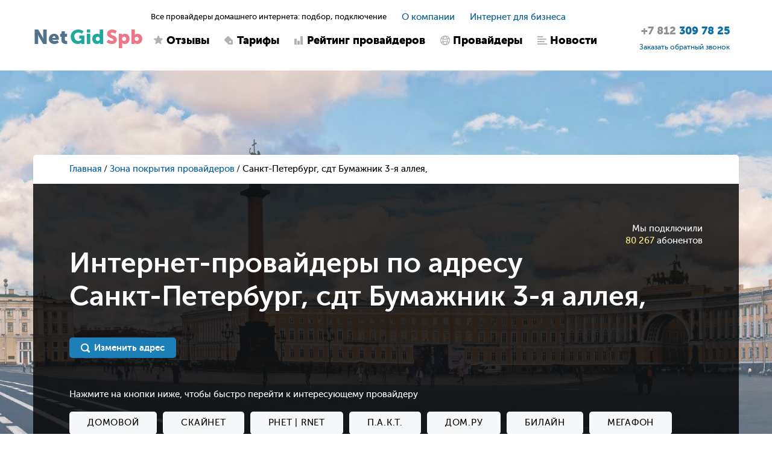

--- FILE ---
content_type: text/html; charset=UTF-8
request_url: https://netgidspb.ru/internet-provajdery-po-adresu-sdt-bumazhnik-3-ya-alleya
body_size: 15183
content:

<!DOCTYPE html>
<html lang="ru">
<head>
    <title>Интернет провайдеры Санкт-Петербург, сдт Бумажник 3-я аллея - заказать бесплатное подключение</title>
    <meta charset="utf-8">
    <meta name="viewport" content="width=device-width, initial-scale=1, maximum-scale=1, minimum-scale=1">

    <link rel="icon" type="image/png" href="/upload/favicon/favicon.svg?1615047295" />

    <link rel="stylesheet" type="text/css" href="/styles/jClever.css" />
    <link rel="stylesheet" type="text/css" href="/styles/slick.css" />
    <link rel="stylesheet" type="text/css" href="/styles/jquery.fancybox.min.css" />
    <link rel="stylesheet" type="text/css" href="/styles/jquery.jscrollpane.css" />
    <link rel="stylesheet" type="text/css" href="/styles/jquery.mCustomScrollbar.css" />

    <link rel="stylesheet" type="text/css" href="/styles/bootstrap.css" />
    <link rel="stylesheet" href="https://code.jquery.com/ui/1.12.1/themes/base/jquery-ui.css">
    <link rel="stylesheet" href="https://cdn.jsdelivr.net/npm/bootstrap-select@1.13.14/dist/css/bootstrap-select.min.css" />

    <link rel="stylesheet" type="text/css" href="/styles/style.css?v=1769038899" />
    <link rel="stylesheet" type="text/css" href="/styles/my.css?v=3" />


            <meta property="og:title" content="Интернет провайдеры Санкт-Петербург, сдт Бумажник 3-я аллея - заказать бесплатное подключение"/>
    
            <meta property="og:type" content="website"/>
    
            <meta property="og:url" content="https://netgidspb.ru/internet-provajdery-po-adresu-sdt-bumazhnik-3-ya-alleya"/>
    
            <meta property="og:image" content="https://netgidspb.ru/upload/ckeditor/NetGidSpb_logo.jpg"/>
    
            <meta property="og:description" content="Интернет провайдеры Санкт-Петербург, сдт Бумажник 3-я аллея ⭐ Все провайдеры 🔋 Бесплатное подключение 🔥 Выгодные акции 🚀 Быстрый ответ  ☎ Заказать подключение +7 (812) 309-78-25 (Пн-Вс с 09:00 до 21:00)"/>
    
            <meta property="og:site_name" content="NetGidSpb"/>
    
            <link rel="apple-touch-icon" href=" /upload/ckeditor/netgidspb-apple-touch-icon.png" />
    
    <meta name="yandex-verification" content="4b954d6903fda107" />

    <script src="//vk.com/js/api/openapi.js?136"></script>

    <meta name="google-site-verification" content="noSPITZB410TcOKOaHP-abhD_27MWWZfQqQyyfmA5lE" />
    <meta name="description" content="Интернет провайдеры Санкт-Петербург, сдт Бумажник 3-я аллея ⭐ Все провайдеры 🔋 Бесплатное подключение 🔥 Выгодные акции 🚀 Быстрый ответ  ☎ Заказать подключение +7 (812) 309-78-25 (Пн-Вс с 09:00 до 21:00)">
    <meta name="keywords" content="">
    
    <script>
        var _csrf = 'Ok9aNNFK7QuG7Q2tLggkBFPKMdw9Na8PNAwuIoYjTz5UfD1toju_YOWZNN9AfXFhYudlkXh83GtydmoXvnZ9cw==';
        var _config = {
            contacts: {
                lat: '',
                lon: '',
                zoom: ''
            }
        }
    </script>

    <!-- Put this script tag to the <head> of your page -->
    <script src="//vk.com/js/api/openapi.js?122"></script>

    <script>
        VK.init({apiId: 5517166, onlyWidgets: true});
    </script>

    <meta content="https://netgidspb.ru/images/social_attachment.png" property="og:image">

    <script src="https://api-maps.yandex.ru/2.1/?lang=ru_RU"></script>

    <script>
        (function(i,s,o,g,r,a,m){i['GoogleAnalyticsObject']=r;i[r]=i[r]||function(){
                (i[r].q=i[r].q||[]).push(arguments)},i[r].l=1*new Date();a=s.createElement(o),
            m=s.getElementsByTagName(o)[0];a.async=1;a.src=g;m.parentNode.insertBefore(a,m)
        })(window,document,'script','https://www.google-analytics.com/analytics.js','ga');

        ga('create', 'UA-92066350-1', 'auto');
        ga('send', 'pageview');
        /* Accurate bounce rate by time */
        if (!document.referrer ||
            document.referrer.split('/')[2].indexOf(location.hostname) != 0)
            setTimeout(function(){
                ga('send', 'event', 'Новый посетитель', location.pathname);
            }, 15000);
    </script>

    <!-- Yandex.Metrika counter -->
    <script>
        (function(m,e,t,r,i,k,a){m[i]=m[i]||function(){(m[i].a=m[i].a||[]).push(arguments)};
            m[i].l=1*new Date();k=e.createElement(t),a=e.getElementsByTagName(t)[0],k.async=1,k.src=r,a.parentNode.insertBefore(k,a)})
        (window, document, "script", "https://mc.yandex.ru/metrika/tag.js", "ym");

        ym(41596909, "init", {
            id:41596909,
            clickmap:true,
            trackLinks:true,
            accurateTrackBounce:true,
            webvisor:true
        });
    </script>
    <!-- /Yandex.Metrika counter -->

    <!-- Rating@Mail.ru counter -->
    <script>
        var _tmr = window._tmr || (window._tmr = []);
        _tmr.push({id: "2940143", type: "pageView", start: (new Date()).getTime()});
        (function (d, w, id) {
            if (d.getElementById(id)) return;
            var ts = d.createElement("script"); ts.type = "text/javascript"; ts.async = true; ts.id = id;
            ts.src = (d.location.protocol == "https:" ? "https:" : "http:") + "//top-fwz1.mail.ru/js/code.js";
            var f = function () {var s = d.getElementsByTagName("script")[0]; s.parentNode.insertBefore(ts, s);};
            if (w.opera == "[object Opera]") { d.addEventListener("DOMContentLoaded", f, false); } else { f(); }
        })(document, window, "topmailru-code");
    </script>
    <!-- //Rating@Mail.ru counter -->

        <!--[if lt IE 9]>
    <script src="https://oss.maxcdn.com/html5shiv/3.7.2/html5shiv.min.js"></script>
    <script src="https://oss.maxcdn.com/respond/1.4.2/respond.min.js"></script>
    <![endif]-->

    <script>
        var config = {
            is_guest: parseInt(1)
        };
    </script>
</head>

<body>

<!-- Yandex.Metrika counter -->
<noscript><div><img src="https://mc.yandex.ru/watch/41596909" style="position:absolute; left:-9999px;" alt="" /></div></noscript>
<!-- /Yandex.Metrika counter -->
<!-- Rating@Mail.ru counter -->
<noscript>
    <div>
        <img src="//top-fwz1.mail.ru/counter?id=2940143;js=na" style="border:0;position:absolute;left:-9999px;" alt="" />
    </div>
</noscript>
<!-- //Rating@Mail.ru counter -->

<div class="main">
    <!-- **************************************** header ************************************* -->
    <header class="header">
        <div class="container">
            <div class="row">
                <div class="col-xs-10 col-sm-3 col-md-2 col-lg-2">
                    <span class="icon-navi"></span>

                                            <a href="/" class="logo">Net<span class="green">Gid</span><span class="red">Spb</span></a>
                                    </div>

                <div class="col-xs-12 col-sm-6 col-md-8 col-lg-8 hide-col">
                    <div class="h-box">
                        <div class="h-title">
                            <div class="slogan">
                                Все провайдеры домашнего интернета: подбор, подключение
                            </div>

                            <ul class="h-navi">
                                                                    <li><a href="/o-kompanii">О компании</a></li>
                                
                                                                    <li><a href="/internet-v-ofis">Интернет для бизнеса</a></li>
                                                            </ul>
                        </div>

                        <nav class="navi">
                            <ul>
                                <li class="">
                                                                            <a href="/otzyvy-o-provajderah" class="ic1">Отзывы</a>
                                                                    </li>
                                <li class="">
                                                                            <a href="/internet-tarify" class="ic2">Тарифы</a>
                                                                    </li>
                                <li class="">
                                                                            <a href="/rejting-provajderov-spb" class="ic3">Рейтинг провайдеров</a>
                                                                    </li>
                                <li class="">
                                                                            <a href="/internet-provajdery-spb" class="ic4">Провайдеры</a>
                                                                    </li>
                                <li class="">
                                                                            <a href="/novosti-internet-provajderov" class="ic5">Новости</a>
                                                                    </li>
                            </ul>
                        </nav>
                    </div>
                </div>

                <address class="addr">
                    <a href="tel:+78123097825">
                        <span class="addr_phone">
                            <span>+7 812</span>
                            309 78 25                        </span>
                    </a>
                    
                    <a href="" class="popup_init"
                        onclick="ga('send', 'event', 'order', 'order_done')"
                        data-action="callback"><span style="font-size: 12px;">Заказать обратный звонок</span></a>
                </address>
            </div>
        </div>

        <!-- mobile-drop -->
        <div class="mobile-drop">
            <div class="slogan">
                Все провайдеры домашнего интернета: подбор, подключение
            </div>

            <nav class="navi">
                <ul>
                    <li class="">
                        <a href="/otzyvy-o-provajderah" class="ic1">Отзывы</a>
                    </li>
                    <li class="">
                        <a href="/internet-tarify" class="ic2">Тарифы</a>
                    </li>
                    <li class="">
                        <a href="/rejting-provajderov-spb" class="ic3">Рейтинг провайдеров</a>
                    </li>
                    <li class="">
                        <a href="/internet-provajdery-spb" class="ic4">Провайдеры</a>
                    </li>
                    <li class="">
                        <a href="/novosti-internet-provajderov" class="ic5">Новости</a>
                    </li>
                </ul>
            </nav>

            <ul class="h-navi">
                <li><a href="/o-kompanii">О компании</a></li>
                <li><a href="/internet-v-ofis">Интернет для бизнеса</a></li>
            </ul>
        </div>
    </header><!-- header -->

    <!-- **************************************** content ****************************************** -->
    <div class="content search-block-padd-top">
                    <div class="big-picture"></div>
        
        <div class="container">
            
<ol class="breadcrumb">
    <li><a href="/">Главная</a></li>
    <li><a target="_blank" title="поиск провайдера вручную" href="/zona-pokryitiya-provayderov">Зона покрытия провайдеров</a></li>
    <li class="active">Санкт-Петербург, сдт Бумажник 3-я аллея, </li>
</ol>

<!-- search-conn -->
<section class="search-conn search-conn-results">
    <div class="search-conn_wrap">
        <div class="search-conn_title">
            <div class="search-conn_hooked">
                Мы подключили
                <br />
                <span>80 267</span>  абонентов            </div>

            <div class="search-conn__steps_item">
                <h1>Интернет-провайдеры по адресу<br>Санкт-Петербург, сдт Бумажник 3-я аллея, </h1>
            </div>
        </div>

        <div class="search-form">
            <div class="row">
                <div class="col-xs-12 col-sm-12 col-md-4 col-lg-4 hidden">
                    <div class="search-form_inp street">
                        <input type="text"
                               placeholder="Улица"
                               data-aoguid="07ea9465-81c8-48a7-b84c-983417d8c035"
                               value="Санкт-Петербург, сдт Бумажник 3-я аллея"
                               data-fullname="sdt-bumazhnik-3-ya-alleya">

                        <div class="search-form_drop street" style="display: none; z-index:9;"></div>
                    </div>
                </div>

                <div class="col-xs-5 col-sm-5 col-md-2 col-lg-2 hidden">
                    <div class="search-form_inp house">
                        <input type="text"
                               placeholder="Дом"
                               data-houseguid=""
                               onblur="search.hide_houses_drop()"
                               value=""
                               data-housename="">

                        <div class="search-form_drop house" style="display: none; z-index:9;"></div>
                    </div>
                </div>

                <div class="col-xs-7 col-sm-7 col-md-2 col-lg-2 hidden">
                    <button class="search-form_btn" onclick="return search.send()"><span>Найти</span></button>
                </div>

                <div class="col-xs-7 col-sm-7 col-md-3 col-lg-3 change_address_btn">
                    <button class="search-form_btn edit-address" onclick="return search.change_address()"><span>Изменить адрес</span></button>
                </div>
            </div>
        </div>

                <div class="search-form_providers">
            <p>Нажмите на кнопки ниже, чтобы быстро перейти к интересующему провайдеру</p>

            <ul class="search-form__results_list">
                                    <li>
                        <a onclick="provider.slideToProvider('domovoy')"
                           class="link-bord">Домовой</a>
                    </li>
                                    <li>
                        <a onclick="provider.slideToProvider('skynet')"
                           class="link-bord">СкайНет</a>
                    </li>
                                    <li>
                        <a onclick="provider.slideToProvider('rnet')"
                           class="link-bord">РНЕТ | RNET</a>
                    </li>
                                    <li>
                        <a onclick="provider.slideToProvider('pakt')"
                           class="link-bord">П.А.К.Т.</a>
                    </li>
                                    <li>
                        <a onclick="provider.slideToProvider('domru')"
                           class="link-bord">Дом.ру</a>
                    </li>
                                    <li>
                        <a onclick="provider.slideToProvider('beeline')"
                           class="link-bord">Билайн</a>
                    </li>
                                    <li>
                        <a onclick="provider.slideToProvider('megafon')"
                           class="link-bord">МегаФон</a>
                    </li>
                                    <li>
                        <a onclick="provider.slideToProvider('rostelekom-ТКТ')"
                           class="link-bord">Ростелеком Docsis</a>
                    </li>
                                    <li>
                        <a onclick="provider.slideToProvider('')"
                           class="link-bord"></a>
                    </li>
                            </ul>
        </div>
            </div>

        <div class="search-form__text seo-text">
        <h1 style="font-size: 120%;">Интернет провайдеры по адресу Санкт-Петербург, сдт Бумажник 3-я аллея:</h1>

            </div>
    </section>

<!-- rated-section -->
<section class="rated-section">
    <div class="rated-section_wrap">
        <div class="all-results_title">
            <span>
                <a title="интернет провайдеры по адресу спб" href="/zona-pokryitiya-provayderov">
                    Зона покрытия провайдеров
                </a>
            </span>
            <strong>/</strong> сдт Бумажник 3-я аллея        </div>

        <div class="rated-section_choice">
            <p>Дома по улице, выберите свой:</p>

            <ul class="choice-list">
                                
                                <li>
                    <a href="/internet-provajdery-po-adresu-sdt-bumazhnik-3-ya-alleya-d1">
                        1                                                                    </a>
                </li>
                
                                
                                <li>
                    <a href="/internet-provajdery-po-adresu-sdt-bumazhnik-3-ya-alleya-d2">
                        2                                                                    </a>
                </li>
                
                                
                                <li>
                    <a href="/internet-provajdery-po-adresu-sdt-bumazhnik-3-ya-alleya-d4">
                        4                                                                    </a>
                </li>
                
                                
                                <li>
                    <a href="/internet-provajdery-po-adresu-sdt-bumazhnik-3-ya-alleya-d6">
                        6                                                                    </a>
                </li>
                
                                
                                <li>
                    <a href="/internet-provajdery-po-adresu-sdt-bumazhnik-3-ya-alleya-d7">
                        7                                                                    </a>
                </li>
                
                                
                                <li>
                    <a href="/internet-provajdery-po-adresu-sdt-bumazhnik-3-ya-alleya-d8">
                        8                                                                    </a>
                </li>
                
                                
                                <li>
                    <a href="/internet-provajdery-po-adresu-sdt-bumazhnik-3-ya-alleya-d9">
                        9                                                                    </a>
                </li>
                
                                
                                <li class="inactive ">
                    <a href="#" onclick="return false;" class="popup_init" data-action="provider-does-not-exist">
                        11                                                                            стр «1»
                                            </a>
                </li>
                
                                
                                <li>
                    <a href="/internet-provajdery-po-adresu-sdt-bumazhnik-3-ya-alleya-d14">
                        14                                                                    </a>
                </li>
                
                            </ul>
        </div>
                        <ul class="rated-section_list"
                            itemscope
                itemtype="http://schema.org/AggregateRating"
                    >
                            <meta itemprop="ratingValue" content="7.4" />
                <meta itemprop="ratingCount" content="" />
                <meta itemprop="bestRating" content="10" />
                <meta itemprop="itemReviewed" content="true" />
            
            
<li class="rated-section_item " id="domovoy" itemscope itemtype="http://schema.org/AggregateOffer">
    <meta itemprop="name" content="Домовой" />
    <meta itemprop="description" content="Домовой — надёжный интернет-провайдер в Санкт-ПетербургеПровайдер «Домовой» предлагает быстрый и стабильный интернет в Санкт-Петербурге с использованием оптоволоконных и других современных технологий. Высокая скорость, устойчивое соединение и выгодные тарифы — всё, что нужно для комфортной работы и отдыха онлайн.Преимущества подключения к «Домовому»:✔ Скорость до 1 Гбит/с — для стриминга, игр, видеозвонков и других задач.✔ Стабильность сети — минимальное количество обрывов и сбоев.✔ Широкий выбор тарифов — для частных лиц и компаний.✔ Бесплатное подключение — быстро и без дополнительных расходов.✔ Техподдержка 24/7 — квалифицированная помощь в любое время.«Домовой» хорошо знает специфику работы в Санкт-Петербурге и обеспечивает высокий уровень сервиса для каждого абонента. Подключение возможно в большинстве районов города.Проверить возможность подключения и подобрать подходящий тариф можно на сайте.Домовой — интернет, на который можно положиться." />

    <!-- rated-item -->
    <div class="rated-item">
        <div class="rated-item_col w1">
            <div class="rated-item_num">
                1            </div>
        </div>

        <div class="rated-item_col w2">
            <div class="rated-item_icon">
                <a href="/domovoy-internet" target="_blank">
                    <img src="/upload/provider/42.jpg?v=1753199759"
                            style="width: 40px; border: 1px solid #ccc;"
                            alt="Логотип интернет провайдера Домовой"
                            title="Логотип интернет провайдера Домовой"
                    />
                </a>
            </div>

            <div class="rated-item_name">
                <a href="/domovoy-internet" style="color:#000;">Домовой</a>
            </div>
        </div>

        <div class="rated-item_col w3">
            <div class="rated-item_box">
                <div class="rated-item_box-l">
                    <div class="rated-item_box_wrap">
                        <div class="rated-item_icon">
                            <img src="/upload/provider/42.jpg?v=1753199759" style="width: 40px; border: 1px solid #ccc;" alt="" />
                        </div>

                        <div class="rated-item_name">
                            <a href="/domovoy-internet" style="color:#000;">Домовой</a>
                        </div>
                    </div>

                    <div class="rated-item_rate">
                        3,7                    </div>

                    <div class="rated-item_col">
                        <div class="review_stars_block stars enabled"
                             data-id="provider_rating_domovoy"
                             data-provider_id="42"
                             data-class_name="rating-box--rating_page"
                             data-last_star_count="4">
                            <strong data-star="1" class="star1"></strong>
                            <strong data-star="2" class="star2"></strong>
                            <strong data-star="3" class="star3"></strong>
                            <strong data-star="4" class="star4"></strong>
                            <strong data-star="5" class="star5"></strong>
                        </div>

                        <div
                             class="rated-item_provider_rating provider_rating_popup_block"
                             id="provider_rating_domovoy"></div>

                        <div class="rated-item_rew">
                            <a href="/domovoy-otzyvy"> отзывов</a>
                        </div>
                    </div>
                </div>

                <div class="rated-item_box-r">
                    <a href="/domovoy-tarify" class="link-bord">Тарифы</a>

                    <a data-params_json='{"provider_id":"42"}' data-action="connect" class="link-bord popup_init">Подключиться</a>
                </div>
            </div>

            <div class="rated-item_bot">
                <ul class="rated-item_icons">
                                        <li>
                        <img  title="Домашний интернет в квартиру" src="/images/svg/active/3.svg" style="width: 35px;" alt=""/>
                    </li>
                                        <li>
                        <img  title="Интернет в нежилое помещение" src="/images/svg/active/1.svg" style="width: 35px;" alt=""/>
                    </li>
                                        <li>
                        <img  title="Видеонаблюдение" src="/images/svg/inactive/4.svg" style="width: 35px;" alt=""/>
                    </li>
                                        <li>
                        <img  title="Антивирус" src="/images/svg/inactive/2.svg" style="width: 35px;" alt=""/>
                    </li>
                                        <li>
                        <img  title="Телевидение" src="/images/svg/active/5.svg" style="width: 35px;" alt=""/>
                    </li>
                                        <li>
                        <img  title="Телефония" src="/images/svg/inactive/6.svg" style="width: 35px;" alt=""/>
                    </li>
                                        <li>
                        <img  title="Локальная сеть" src="/images/svg/inactive/7.svg" style="width: 35px;" alt=""/>
                    </li>
                                        <li>
                        <img  title="4G" src="/images/svg/inactive/8.svg" style="width: 35px;" alt=""/>
                    </li>
                                    </ul>

                <div class="rated-item_buttons">
                    <a href="/domovoy-tarify" class="link-bord">Тарифы</a>

                    <a data-params_json='{"provider_id":"42"}' data-action="connect" class="link-bord popup_init">Подключить</a>
                </div>
            </div>
        </div>
    </div>
</li>        </ul>
                <ul class="rated-section_list"
                    >
            
            
<li class="rated-section_item " id="skynet" itemscope itemtype="http://schema.org/AggregateOffer">
    <meta itemprop="name" content="СкайНет" />
    <meta itemprop="description" content="«СКАЙНЕТ | SKYNET» оказывает&nbsp;услуги:&nbsp;интернета, цифрового телевидения и телефонии более 20 лет.&nbsp;У провайдера своя оптоволоконная сеть в Санкт-Петербурге и Ленобласти.&nbsp;Это позволяет&nbsp;гарантировать надёжность и хорошие цены." />

    <!-- rated-item -->
    <div class="rated-item">
        <div class="rated-item_col w1">
            <div class="rated-item_num">
                2            </div>
        </div>

        <div class="rated-item_col w2">
            <div class="rated-item_icon">
                <a href="/skynet-internet" target="_blank">
                    <img src="/upload/provider/19.jpg?v=1610798430"
                            style="width: 40px; border: 1px solid #ccc;"
                            alt="Логотип интернет провайдера SkyNet"
                            title="Интернет провайдер SkyNet"
                    />
                </a>
            </div>

            <div class="rated-item_name">
                <a href="/skynet-internet" style="color:#000;">СкайНет</a>
            </div>
        </div>

        <div class="rated-item_col w3">
            <div class="rated-item_box">
                <div class="rated-item_box-l">
                    <div class="rated-item_box_wrap">
                        <div class="rated-item_icon">
                            <img src="/upload/provider/19.jpg?v=1610798430" style="width: 40px; border: 1px solid #ccc;" alt="" />
                        </div>

                        <div class="rated-item_name">
                            <a href="/skynet-internet" style="color:#000;">СкайНет</a>
                        </div>
                    </div>

                    <div class="rated-item_rate">
                        3,4                    </div>

                    <div class="rated-item_col">
                        <div class="review_stars_block stars enabled"
                             data-id="provider_rating_skynet"
                             data-provider_id="19"
                             data-class_name="rating-box--rating_page"
                             data-last_star_count="4">
                            <strong data-star="1" class="star1"></strong>
                            <strong data-star="2" class="star2"></strong>
                            <strong data-star="3" class="star3"></strong>
                            <strong data-star="4" class="star4"></strong>
                            <strong data-star="5" class="star5"></strong>
                        </div>

                        <div
                             class="rated-item_provider_rating provider_rating_popup_block"
                             id="provider_rating_skynet"></div>

                        <div class="rated-item_rew">
                            <a href="/skynet-otzyvy"> отзывов</a>
                        </div>
                    </div>
                </div>

                <div class="rated-item_box-r">
                    <a href="/skynet-tarify" class="link-bord">Тарифы</a>

                    <a data-params_json='{"provider_id":"19"}' data-action="connect" class="link-bord popup_init">Подключиться</a>
                </div>
            </div>

            <div class="rated-item_bot">
                <ul class="rated-item_icons">
                                        <li>
                        <img  title="Домашний интернет в квартиру" src="/images/svg/active/3.svg" style="width: 35px;" alt=""/>
                    </li>
                                        <li>
                        <img  title="Интернет в нежилое помещение" src="/images/svg/active/1.svg" style="width: 35px;" alt=""/>
                    </li>
                                        <li>
                        <img  title="Видеонаблюдение" src="/images/svg/active/4.svg" style="width: 35px;" alt=""/>
                    </li>
                                        <li>
                        <img  title="Антивирус" src="/images/svg/active/2.svg" style="width: 35px;" alt=""/>
                    </li>
                                        <li>
                        <img  title="Телевидение" src="/images/svg/active/5.svg" style="width: 35px;" alt=""/>
                    </li>
                                        <li>
                        <img  title="Телефония" src="/images/svg/active/6.svg" style="width: 35px;" alt=""/>
                    </li>
                                        <li>
                        <img  title="Локальная сеть" src="/images/svg/active/7.svg" style="width: 35px;" alt=""/>
                    </li>
                                        <li>
                        <img  title="4G" src="/images/svg/inactive/8.svg" style="width: 35px;" alt=""/>
                    </li>
                                    </ul>

                <div class="rated-item_buttons">
                    <a href="/skynet-tarify" class="link-bord">Тарифы</a>

                    <a data-params_json='{"provider_id":"19"}' data-action="connect" class="link-bord popup_init">Подключить</a>
                </div>
            </div>
        </div>
    </div>
</li>        </ul>
                <ul class="rated-section_list"
                    >
            
            
<li class="rated-section_item " id="rnet" itemscope itemtype="http://schema.org/AggregateOffer">
    <meta itemprop="name" content="РНЕТ | RNET" />
    <meta itemprop="description" content="Rnet — один из интернет-провайдеров г. Санкт-Петербург, на рынке телекоммуникаций с 2004 года. Компания специализируется на обслуживании жилых домов и офисов. Rnet предлагает сервисы самого высокого качества: высокоскоростной интернет, цифровое ТВ, организацию Wi-Fi-сети в квартирах любой сложности. Богатый опыт работы в нестандартных жилых домах позволяет компании легко справляться с нетривиальными задачами. Помимо бесплатного подключения и демократичных тарифов, мы предоставляем сервисы премиум-класса: скорости выше 100 Мбит/с, ТВ без проводов, персональное обслуживание.&nbsp;Компания достаточно опытна и стабильна, чтобы обеспечивать высокое качество услуг, внедрять современные технические решения, использовать надежное оборудование и своевременно его модернизировать. И достаточно локальна, чтобы уделять максимум внимания обслуживанию каждого клиента – будь то крупная организация или домашний абонент. Наш офис и сервисные подразделения находятся в центре города, и мы оперативно реагируем на каждый вызов. Наша техническая поддержка работает круглосуточно, и до нас очень просто дозвониться. Каждый клиент важен для нас и может рассчитывать на квалифицированный сервис и внимательнее отношение к своим запросам." />

    <!-- rated-item -->
    <div class="rated-item">
        <div class="rated-item_col w1">
            <div class="rated-item_num">
                3            </div>
        </div>

        <div class="rated-item_col w2">
            <div class="rated-item_icon">
                <a href="/rnet-internet" target="_blank">
                    <img src="/upload/provider/37.jpg?v=1535139000"
                            style="width: 40px; border: 1px solid #ccc;"
                            alt="логотип интернет провайдера Рнет"
                            title="Рнет интернет провайдер"
                    />
                </a>
            </div>

            <div class="rated-item_name">
                <a href="/rnet-internet" style="color:#000;">РНЕТ | RNET</a>
            </div>
        </div>

        <div class="rated-item_col w3">
            <div class="rated-item_box">
                <div class="rated-item_box-l">
                    <div class="rated-item_box_wrap">
                        <div class="rated-item_icon">
                            <img src="/upload/provider/37.jpg?v=1535139000" style="width: 40px; border: 1px solid #ccc;" alt="" />
                        </div>

                        <div class="rated-item_name">
                            <a href="/rnet-internet" style="color:#000;">РНЕТ | RNET</a>
                        </div>
                    </div>

                    <div class="rated-item_rate">
                        3,1                    </div>

                    <div class="rated-item_col">
                        <div class="review_stars_block stars enabled"
                             data-id="provider_rating_rnet"
                             data-provider_id="37"
                             data-class_name="rating-box--rating_page"
                             data-last_star_count="4">
                            <strong data-star="1" class="star1"></strong>
                            <strong data-star="2" class="star2"></strong>
                            <strong data-star="3" class="star3"></strong>
                            <strong data-star="4" class="star4"></strong>
                            <strong data-star="5" class="star5"></strong>
                        </div>

                        <div
                             class="rated-item_provider_rating provider_rating_popup_block"
                             id="provider_rating_rnet"></div>

                        <div class="rated-item_rew">
                            <a href="/rnet-otzyvy"> отзывов</a>
                        </div>
                    </div>
                </div>

                <div class="rated-item_box-r">
                    <a href="/rnet-tarify" class="link-bord">Тарифы</a>

                    <a data-params_json='{"provider_id":"37"}' data-action="connect" class="link-bord popup_init">Подключиться</a>
                </div>
            </div>

            <div class="rated-item_bot">
                <ul class="rated-item_icons">
                                        <li>
                        <img  title="Домашний интернет в квартиру" src="/images/svg/active/3.svg" style="width: 35px;" alt=""/>
                    </li>
                                        <li>
                        <img  title="Интернет в нежилое помещение" src="/images/svg/inactive/1.svg" style="width: 35px;" alt=""/>
                    </li>
                                        <li>
                        <img  title="Видеонаблюдение" src="/images/svg/inactive/4.svg" style="width: 35px;" alt=""/>
                    </li>
                                        <li>
                        <img  title="Антивирус" src="/images/svg/active/2.svg" style="width: 35px;" alt=""/>
                    </li>
                                        <li>
                        <img  title="Телевидение" src="/images/svg/active/5.svg" style="width: 35px;" alt=""/>
                    </li>
                                        <li>
                        <img  title="Телефония" src="/images/svg/inactive/6.svg" style="width: 35px;" alt=""/>
                    </li>
                                        <li>
                        <img  title="Локальная сеть" src="/images/svg/active/7.svg" style="width: 35px;" alt=""/>
                    </li>
                                        <li>
                        <img  title="4G" src="/images/svg/inactive/8.svg" style="width: 35px;" alt=""/>
                    </li>
                                    </ul>

                <div class="rated-item_buttons">
                    <a href="/rnet-tarify" class="link-bord">Тарифы</a>

                    <a data-params_json='{"provider_id":"37"}' data-action="connect" class="link-bord popup_init">Подключить</a>
                </div>
            </div>
        </div>
    </div>
</li>        </ul>
                <ul class="rated-section_list"
                    >
            
            
<li class="rated-section_item " id="pakt" itemscope itemtype="http://schema.org/AggregateOffer">
    <meta itemprop="name" content="П.А.К.Т." />
    <meta itemprop="description" content="П.А.К.Т. представлен на рынке с 1993го года.В 2003м году П.А.К.Т. приобретает статус группы компаний, путем объединения операторов связи и консолидации их активов.Сегодня П.А.К.Т. – крупный и самостоятельный оператор кабельного телевидения и интернета. У Петербургской ассоциации кабельного телевидения есть тех. возможность подключения в каждом районе Петербурга. Подключение возможно к цифровому телевидению, интернету и телефонии.В своей пользовательской линейке П.А.К.Т. представил широкую палитру тарифов интернет. От 2 до 700 Мбит/с.Тарифная линейка телевидения представлена базовым пакетом – 190 каналов. И возможностью подключить дополнительные каналы – самой различной тематики.Вы можете заказать подключение ПАКТ&nbsp;по звонку: +7 (812) 309-78-25. Специалисты NetGidSpb.ru выберут оптимальный тариф и подберут удобное время подключения." />

    <!-- rated-item -->
    <div class="rated-item">
        <div class="rated-item_col w1">
            <div class="rated-item_num">
                4            </div>
        </div>

        <div class="rated-item_col w2">
            <div class="rated-item_icon">
                <a href="/pakt-internet" target="_blank">
                    <img src="/upload/provider/32.jpg?v=1513791041"
                            style="width: 40px; border: 1px solid #ccc;"
                            alt="логотип интернет провайдера ПАКТ"
                            title="ПАКТ интернет провайдер"
                    />
                </a>
            </div>

            <div class="rated-item_name">
                <a href="/pakt-internet" style="color:#000;">П.А.К.Т.</a>
            </div>
        </div>

        <div class="rated-item_col w3">
            <div class="rated-item_box">
                <div class="rated-item_box-l">
                    <div class="rated-item_box_wrap">
                        <div class="rated-item_icon">
                            <img src="/upload/provider/32.jpg?v=1513791041" style="width: 40px; border: 1px solid #ccc;" alt="" />
                        </div>

                        <div class="rated-item_name">
                            <a href="/pakt-internet" style="color:#000;">П.А.К.Т.</a>
                        </div>
                    </div>

                    <div class="rated-item_rate">
                        3,0                    </div>

                    <div class="rated-item_col">
                        <div class="review_stars_block stars enabled"
                             data-id="provider_rating_pakt"
                             data-provider_id="32"
                             data-class_name="rating-box--rating_page"
                             data-last_star_count="3">
                            <strong data-star="1" class="star1"></strong>
                            <strong data-star="2" class="star2"></strong>
                            <strong data-star="3" class="star3"></strong>
                            <strong data-star="4" class="star4"></strong>
                            <strong data-star="5" class="star5"></strong>
                        </div>

                        <div
                             class="rated-item_provider_rating provider_rating_popup_block"
                             id="provider_rating_pakt"></div>

                        <div class="rated-item_rew">
                            <a href="/pakt-otzyvy"> отзывов</a>
                        </div>
                    </div>
                </div>

                <div class="rated-item_box-r">
                    <a href="/pakt-tarify" class="link-bord">Тарифы</a>

                    <a data-params_json='{"provider_id":"32"}' data-action="connect" class="link-bord popup_init">Подключиться</a>
                </div>
            </div>

            <div class="rated-item_bot">
                <ul class="rated-item_icons">
                                        <li>
                        <img  title="Домашний интернет в квартиру" src="/images/svg/active/3.svg" style="width: 35px;" alt=""/>
                    </li>
                                        <li>
                        <img  title="Интернет в нежилое помещение" src="/images/svg/active/1.svg" style="width: 35px;" alt=""/>
                    </li>
                                        <li>
                        <img  title="Видеонаблюдение" src="/images/svg/active/4.svg" style="width: 35px;" alt=""/>
                    </li>
                                        <li>
                        <img  title="Антивирус" src="/images/svg/inactive/2.svg" style="width: 35px;" alt=""/>
                    </li>
                                        <li>
                        <img  title="Телевидение" src="/images/svg/active/5.svg" style="width: 35px;" alt=""/>
                    </li>
                                        <li>
                        <img  title="Телефония" src="/images/svg/active/6.svg" style="width: 35px;" alt=""/>
                    </li>
                                        <li>
                        <img  title="Локальная сеть" src="/images/svg/inactive/7.svg" style="width: 35px;" alt=""/>
                    </li>
                                        <li>
                        <img  title="4G" src="/images/svg/inactive/8.svg" style="width: 35px;" alt=""/>
                    </li>
                                    </ul>

                <div class="rated-item_buttons">
                    <a href="/pakt-tarify" class="link-bord">Тарифы</a>

                    <a data-params_json='{"provider_id":"32"}' data-action="connect" class="link-bord popup_init">Подключить</a>
                </div>
            </div>
        </div>
    </div>
</li>        </ul>
                <ul class="rated-section_list"
                    >
            
            
<li class="rated-section_item " id="domru" itemscope itemtype="http://schema.org/AggregateOffer">
    <meta itemprop="name" content="Дом.ру" />
    <meta itemprop="description" content="«Дом. ру» – крупный интернет провайдер, завоевавший доверие пользователей. Он давно представлен на телекоммуникационном рынке и предлагает эффективные решения для клиентов. В деятельности компания руководствуется актуальными тенденциями и внедряет инновационные технологии. Поэтому она развивается и завоёвывает новые горизонты. Если Вы хотите подключить интернет, ознакомьтесь с предложениями «Дом Ру».Компания предоставляет различные услуги: - широкополосный доступ в интернет – клиентам предлагается несколько тарифов. Выбор зависит от конкретных запросов: загрузка контента, просмотр видеоматериалов, общение, игры. Сотрудники компании быстро подключают домашний интернет и при необходимости предоставляют консультации; - кабельное и HD-телевидение – оператор обеспечивает комфортную скорость загрузки контента и широкий выбор каналов. Клиентам предоставляется огромная библиотека фильмов, сериалов, прекрасной музыки; - фиксированная телефонная связь.Компания обеспечивает не только интернет в доме, но и предоставляет хорошие решения для бизнеса. Дополнительно «Дом. Ру» предлагает пакеты услуг, с помощью которых можно существенно сэкономить семейный бюджет. Техподдержка находится на должном уровне, поскольку специалисты оперативно обрабатывают запросы и решают задачи." />

    <!-- rated-item -->
    <div class="rated-item">
        <div class="rated-item_col w1">
            <div class="rated-item_num">
                5            </div>
        </div>

        <div class="rated-item_col w2">
            <div class="rated-item_icon">
                <a href="/domru-internet" target="_blank">
                    <img src="/upload/provider/25.jpg?v=1649357997"
                            style="width: 40px; border: 1px solid #ccc;"
                            alt="Логотип интернет провайдера Дом.ру "
                            title="Дом.ру интернет-провайдер"
                    />
                </a>
            </div>

            <div class="rated-item_name">
                <a href="/domru-internet" style="color:#000;">Дом.ру</a>
            </div>
        </div>

        <div class="rated-item_col w3">
            <div class="rated-item_box">
                <div class="rated-item_box-l">
                    <div class="rated-item_box_wrap">
                        <div class="rated-item_icon">
                            <img src="/upload/provider/25.jpg?v=1649357997" style="width: 40px; border: 1px solid #ccc;" alt="" />
                        </div>

                        <div class="rated-item_name">
                            <a href="/domru-internet" style="color:#000;">Дом.ру</a>
                        </div>
                    </div>

                    <div class="rated-item_rate">
                        2,8                    </div>

                    <div class="rated-item_col">
                        <div class="review_stars_block stars enabled"
                             data-id="provider_rating_domru"
                             data-provider_id="25"
                             data-class_name="rating-box--rating_page"
                             data-last_star_count="3">
                            <strong data-star="1" class="star1"></strong>
                            <strong data-star="2" class="star2"></strong>
                            <strong data-star="3" class="star3"></strong>
                            <strong data-star="4" class="star4"></strong>
                            <strong data-star="5" class="star5"></strong>
                        </div>

                        <div
                             class="rated-item_provider_rating provider_rating_popup_block"
                             id="provider_rating_domru"></div>

                        <div class="rated-item_rew">
                            <a href="/domru-otzyvy"> отзывов</a>
                        </div>
                    </div>
                </div>

                <div class="rated-item_box-r">
                    <a href="/domru-tarify" class="link-bord">Тарифы</a>

                    <a data-params_json='{"provider_id":"25"}' data-action="connect" class="link-bord popup_init">Подключиться</a>
                </div>
            </div>

            <div class="rated-item_bot">
                <ul class="rated-item_icons">
                                        <li>
                        <img  title="Домашний интернет в квартиру" src="/images/svg/active/3.svg" style="width: 35px;" alt=""/>
                    </li>
                                        <li>
                        <img  title="Интернет в нежилое помещение" src="/images/svg/active/1.svg" style="width: 35px;" alt=""/>
                    </li>
                                        <li>
                        <img  title="Видеонаблюдение" src="/images/svg/active/4.svg" style="width: 35px;" alt=""/>
                    </li>
                                        <li>
                        <img  title="Антивирус" src="/images/svg/active/2.svg" style="width: 35px;" alt=""/>
                    </li>
                                        <li>
                        <img  title="Телевидение" src="/images/svg/active/5.svg" style="width: 35px;" alt=""/>
                    </li>
                                        <li>
                        <img  title="Телефония" src="/images/svg/active/6.svg" style="width: 35px;" alt=""/>
                    </li>
                                        <li>
                        <img  title="Локальная сеть" src="/images/svg/active/7.svg" style="width: 35px;" alt=""/>
                    </li>
                                        <li>
                        <img  title="4G" src="/images/svg/inactive/8.svg" style="width: 35px;" alt=""/>
                    </li>
                                    </ul>

                <div class="rated-item_buttons">
                    <a href="/domru-tarify" class="link-bord">Тарифы</a>

                    <a data-params_json='{"provider_id":"25"}' data-action="connect" class="link-bord popup_init">Подключить</a>
                </div>
            </div>
        </div>
    </div>
</li>        </ul>
                <ul class="rated-section_list"
                    >
            
            
<li class="rated-section_item " id="beeline" itemscope itemtype="http://schema.org/AggregateOffer">
    <meta itemprop="name" content="Билайн" />
    <meta itemprop="description" content="Домашний интернет билайн обслуживает большую часть домов на территории Санкт-Петербурга и ЛО. Тарифная сетка интернета включает предложения от 100 до 600 Мбит/с. Интерактивное ТВ отличается стабильностью и богатой подборкой каналов: более 150 в цифровом и HD-качестве. Для новых и действующих клиентов предусмотрены выгодные пакеты на интернет, ТВ и мобильную связь: Тарифы UP.Проверьте техническую возможность подключения на сайте NetGidSpb.ru&nbsp; Подключите домашний интернет и ТВ билайн в удобный день и время." />

    <!-- rated-item -->
    <div class="rated-item">
        <div class="rated-item_col w1">
            <div class="rated-item_num">
                6            </div>
        </div>

        <div class="rated-item_col w2">
            <div class="rated-item_icon">
                <a href="/beeline-internet" target="_blank">
                    <img src="/upload/provider/36.jpg?v=1704364900"
                            style="width: 40px; border: 1px solid #ccc;"
                            alt="Логотип интернет провайдера билайн"
                            title="билайн интернет провайдер"
                    />
                </a>
            </div>

            <div class="rated-item_name">
                <a href="/beeline-internet" style="color:#000;">Билайн</a>
            </div>
        </div>

        <div class="rated-item_col w3">
            <div class="rated-item_box">
                <div class="rated-item_box-l">
                    <div class="rated-item_box_wrap">
                        <div class="rated-item_icon">
                            <img src="/upload/provider/36.jpg?v=1704364900" style="width: 40px; border: 1px solid #ccc;" alt="" />
                        </div>

                        <div class="rated-item_name">
                            <a href="/beeline-internet" style="color:#000;">Билайн</a>
                        </div>
                    </div>

                    <div class="rated-item_rate">
                        2,7                    </div>

                    <div class="rated-item_col">
                        <div class="review_stars_block stars enabled"
                             data-id="provider_rating_beeline"
                             data-provider_id="36"
                             data-class_name="rating-box--rating_page"
                             data-last_star_count="3">
                            <strong data-star="1" class="star1"></strong>
                            <strong data-star="2" class="star2"></strong>
                            <strong data-star="3" class="star3"></strong>
                            <strong data-star="4" class="star4"></strong>
                            <strong data-star="5" class="star5"></strong>
                        </div>

                        <div
                             class="rated-item_provider_rating provider_rating_popup_block"
                             id="provider_rating_beeline"></div>

                        <div class="rated-item_rew">
                            <a href="/beeline-otzyvy"> отзывов</a>
                        </div>
                    </div>
                </div>

                <div class="rated-item_box-r">
                    <a href="/beeline-tarify" class="link-bord">Тарифы</a>

                    <a data-params_json='{"provider_id":"36"}' data-action="connect" class="link-bord popup_init">Подключиться</a>
                </div>
            </div>

            <div class="rated-item_bot">
                <ul class="rated-item_icons">
                                        <li>
                        <img  title="Домашний интернет в квартиру" src="/images/svg/active/3.svg" style="width: 35px;" alt=""/>
                    </li>
                                        <li>
                        <img  title="Интернет в нежилое помещение" src="/images/svg/active/1.svg" style="width: 35px;" alt=""/>
                    </li>
                                        <li>
                        <img  title="Видеонаблюдение" src="/images/svg/active/4.svg" style="width: 35px;" alt=""/>
                    </li>
                                        <li>
                        <img  title="Антивирус" src="/images/svg/active/2.svg" style="width: 35px;" alt=""/>
                    </li>
                                        <li>
                        <img  title="Телевидение" src="/images/svg/active/5.svg" style="width: 35px;" alt=""/>
                    </li>
                                        <li>
                        <img  title="Телефония" src="/images/svg/active/6.svg" style="width: 35px;" alt=""/>
                    </li>
                                        <li>
                        <img  title="Локальная сеть" src="/images/svg/active/7.svg" style="width: 35px;" alt=""/>
                    </li>
                                        <li>
                        <img  title="4G" src="/images/svg/active/8.svg" style="width: 35px;" alt=""/>
                    </li>
                                    </ul>

                <div class="rated-item_buttons">
                    <a href="/beeline-tarify" class="link-bord">Тарифы</a>

                    <a data-params_json='{"provider_id":"36"}' data-action="connect" class="link-bord popup_init">Подключить</a>
                </div>
            </div>
        </div>
    </div>
</li>        </ul>
                <ul class="rated-section_list"
                    >
            
            
<li class="rated-section_item " id="megafon" itemscope itemtype="http://schema.org/AggregateOffer">
    <meta itemprop="name" content="МегаФон" />
    <meta itemprop="description" content="" />

    <!-- rated-item -->
    <div class="rated-item">
        <div class="rated-item_col w1">
            <div class="rated-item_num">
                7            </div>
        </div>

        <div class="rated-item_col w2">
            <div class="rated-item_icon">
                <a href="/megafon-internet" target="_blank">
                    <img src="/upload/provider/33.jpg?v=1708940792"
                            style="width: 40px; border: 1px solid #ccc;"
                            alt="Логотип интернет провайдера МегаФон"
                            title="МегаФон интернет провайдер"
                    />
                </a>
            </div>

            <div class="rated-item_name">
                <a href="/megafon-internet" style="color:#000;">МегаФон</a>
            </div>
        </div>

        <div class="rated-item_col w3">
            <div class="rated-item_box">
                <div class="rated-item_box-l">
                    <div class="rated-item_box_wrap">
                        <div class="rated-item_icon">
                            <img src="/upload/provider/33.jpg?v=1708940792" style="width: 40px; border: 1px solid #ccc;" alt="" />
                        </div>

                        <div class="rated-item_name">
                            <a href="/megafon-internet" style="color:#000;">МегаФон</a>
                        </div>
                    </div>

                    <div class="rated-item_rate">
                        2,6                    </div>

                    <div class="rated-item_col">
                        <div class="review_stars_block stars enabled"
                             data-id="provider_rating_megafon"
                             data-provider_id="33"
                             data-class_name="rating-box--rating_page"
                             data-last_star_count="3">
                            <strong data-star="1" class="star1"></strong>
                            <strong data-star="2" class="star2"></strong>
                            <strong data-star="3" class="star3"></strong>
                            <strong data-star="4" class="star4"></strong>
                            <strong data-star="5" class="star5"></strong>
                        </div>

                        <div
                             class="rated-item_provider_rating provider_rating_popup_block"
                             id="provider_rating_megafon"></div>

                        <div class="rated-item_rew">
                            <a href="/megafon-otzyvy"> отзывов</a>
                        </div>
                    </div>
                </div>

                <div class="rated-item_box-r">
                    <a href="/megafon-tarify" class="link-bord">Тарифы</a>

                    <a data-params_json='{"provider_id":"33"}' data-action="connect" class="link-bord popup_init">Подключиться</a>
                </div>
            </div>

            <div class="rated-item_bot">
                <ul class="rated-item_icons">
                                        <li>
                        <img  title="Домашний интернет в квартиру" src="/images/svg/active/3.svg" style="width: 35px;" alt=""/>
                    </li>
                                        <li>
                        <img  title="Интернет в нежилое помещение" src="/images/svg/active/1.svg" style="width: 35px;" alt=""/>
                    </li>
                                        <li>
                        <img  title="Видеонаблюдение" src="/images/svg/active/4.svg" style="width: 35px;" alt=""/>
                    </li>
                                        <li>
                        <img  title="Антивирус" src="/images/svg/active/2.svg" style="width: 35px;" alt=""/>
                    </li>
                                        <li>
                        <img  title="Телевидение" src="/images/svg/active/5.svg" style="width: 35px;" alt=""/>
                    </li>
                                        <li>
                        <img  title="Телефония" src="/images/svg/active/6.svg" style="width: 35px;" alt=""/>
                    </li>
                                        <li>
                        <img  title="Локальная сеть" src="/images/svg/active/7.svg" style="width: 35px;" alt=""/>
                    </li>
                                        <li>
                        <img  title="4G" src="/images/svg/active/8.svg" style="width: 35px;" alt=""/>
                    </li>
                                    </ul>

                <div class="rated-item_buttons">
                    <a href="/megafon-tarify" class="link-bord">Тарифы</a>

                    <a data-params_json='{"provider_id":"33"}' data-action="connect" class="link-bord popup_init">Подключить</a>
                </div>
            </div>
        </div>
    </div>
</li>        </ul>
                <ul class="rated-section_list"
                    >
            
            
<li class="rated-section_item " id="rostelekom-ТКТ" itemscope itemtype="http://schema.org/AggregateOffer">
    <meta itemprop="name" content="Ростелеком Docsis" />
    <meta itemprop="description" content="Компания ТКТ представлена на рынке провайдеров Санкт-Петербурга с 2001 года. Через 10 лет после основания, ТКТ присоединяется к ОАО Ростелеком. На сегодняшний день действующие пользователи ТКТ и новые абоненты Ростелеком могут ощутить все технологические достижения компании, созданными по технологии EuroDocsis. Подключение интернета реализуется с помощью коаксиального медного кабеля, пропускные способности которого достигают 100 Мбит/с. Подключиться к Ростелеком просто и быстро! Для этого достаточно подать заявку на сайте. Если вы хотите связаться со специалистом напрямую, наберите +7-812-309-78-25" />

    <!-- rated-item -->
    <div class="rated-item">
        <div class="rated-item_col w1">
            <div class="rated-item_num">
                8            </div>
        </div>

        <div class="rated-item_col w2">
            <div class="rated-item_icon">
                <a href="/rostelekom-ТКТ-internet" target="_blank">
                    <img src="/upload/provider/21.jpg?v=1759926345"
                            style="width: 40px; border: 1px solid #ccc;"
                            alt="Логотип интернет провайдера Ростелеком Docsis"
                            title="Ростелеком Docsis интернет провайдер"
                    />
                </a>
            </div>

            <div class="rated-item_name">
                <a href="/rostelekom-ТКТ-internet" style="color:#000;">Ростелеком Docsis</a>
            </div>
        </div>

        <div class="rated-item_col w3">
            <div class="rated-item_box">
                <div class="rated-item_box-l">
                    <div class="rated-item_box_wrap">
                        <div class="rated-item_icon">
                            <img src="/upload/provider/21.jpg?v=1759926345" style="width: 40px; border: 1px solid #ccc;" alt="" />
                        </div>

                        <div class="rated-item_name">
                            <a href="/rostelekom-ТКТ-internet" style="color:#000;">Ростелеком Docsis</a>
                        </div>
                    </div>

                    <div class="rated-item_rate">
                        1,4                    </div>

                    <div class="rated-item_col">
                        <div class="review_stars_block stars enabled"
                             data-id="provider_rating_rostelekom-ТКТ"
                             data-provider_id="21"
                             data-class_name="rating-box--rating_page"
                             data-last_star_count="2">
                            <strong data-star="1" class="star1"></strong>
                            <strong data-star="2" class="star2"></strong>
                            <strong data-star="3" class="star3"></strong>
                            <strong data-star="4" class="star4"></strong>
                            <strong data-star="5" class="star5"></strong>
                        </div>

                        <div
                             class="rated-item_provider_rating provider_rating_popup_block"
                             id="provider_rating_rostelekom-ТКТ"></div>

                        <div class="rated-item_rew">
                            <a href="/rostelekom-ТКТ-otzyvy"> отзывов</a>
                        </div>
                    </div>
                </div>

                <div class="rated-item_box-r">
                    <a href="/rostelekom-ТКТ-tarify" class="link-bord">Тарифы</a>

                    <a data-params_json='{"provider_id":"21"}' data-action="connect" class="link-bord popup_init">Подключиться</a>
                </div>
            </div>

            <div class="rated-item_bot">
                <ul class="rated-item_icons">
                                        <li>
                        <img  title="Домашний интернет в квартиру" src="/images/svg/active/3.svg" style="width: 35px;" alt=""/>
                    </li>
                                        <li>
                        <img  title="Интернет в нежилое помещение" src="/images/svg/active/1.svg" style="width: 35px;" alt=""/>
                    </li>
                                        <li>
                        <img  title="Видеонаблюдение" src="/images/svg/active/4.svg" style="width: 35px;" alt=""/>
                    </li>
                                        <li>
                        <img  title="Антивирус" src="/images/svg/inactive/2.svg" style="width: 35px;" alt=""/>
                    </li>
                                        <li>
                        <img  title="Телевидение" src="/images/svg/active/5.svg" style="width: 35px;" alt=""/>
                    </li>
                                        <li>
                        <img  title="Телефония" src="/images/svg/active/6.svg" style="width: 35px;" alt=""/>
                    </li>
                                        <li>
                        <img  title="Локальная сеть" src="/images/svg/inactive/7.svg" style="width: 35px;" alt=""/>
                    </li>
                                        <li>
                        <img  title="4G" src="/images/svg/inactive/8.svg" style="width: 35px;" alt=""/>
                    </li>
                                    </ul>

                <div class="rated-item_buttons">
                    <a href="/rostelekom-ТКТ-tarify" class="link-bord">Тарифы</a>

                    <a data-params_json='{"provider_id":"21"}' data-action="connect" class="link-bord popup_init">Подключить</a>
                </div>
            </div>
        </div>
    </div>
</li>        </ul>
            </div>
</section>

<div class="bottom_texts_wrapper">
    </div>
        </div>
    </div><!-- content -->

    <!-- **************************************** footer ****************************************** -->
    <footer class="footer" itemscope itemtype="http://schema.org/Organization">
<!--        <meta itemprop="address" content="--><?//=Config::get('address')?><!--" />-->
        <meta itemprop="name" content="NetGidSpb" />
        <meta itemprop="email" content="hello@netgidspb.ru" />
        <meta itemprop="telephone" content="+78123097825" />

        <div class="container">
            <div class="row">
                <div class="col-xs-12 col-sm-3 col-md-2 col-lg-2">
                    <div class="f-logo">
                        <span>Net</span> <span>Gid</span> <span>Spb</span>
                    </div>
                </div>

                <div class="col-xs-12 col-sm-3 col-md-2 col-lg-2 col-sm-push-6 col-md-push-8 col-lg-push-8">
                    <address class="addr">
                        <a href="tel:+78123097825">
                            <span class="addr_phone">
                                <span>+7 812</span>
                                309 78 25                            </span>
                        </a>
                        <span class="addr_mail">hello@netgidspb.ru</span>
                        <a href="" class="addr_callback popup_init"
                           onclick="ga('send', 'event', 'order', 'order_done')"
                           data-action="callback"><span>Заказать обратный звонок</span></a>
						<div class="social-links">
															<a href="https://vk.com/netgidspb" rel="nofollow" target="_blank">
									<img src="/upload/social/social-vk.svg?v=49" alt="">
								</a>
							
																																																</div>
                    </address>
                </div>

                <div class="col-xs-12 col-sm-6 col-md-8 col-lg-8 col-sm-pull-3 col-md-pull-2 col-lg-pull-2">

                    <ul class="f-links">
                                                    <li><a title="отзывы о провайдерах спб" href="/otzyvy-o-provajderah">Отзывы</a></li>
                        
                                                    <li><a href="/internet-tarify">Тарифы</a></li>
                        
                                                    <li><a href="/rejting-provajderov-spb">Рейтинг</a></li>
                        
                                                    <li><a title="каталог провайдеров спб" href="/internet-provajdery-spb">Каталог провайдеров</a></li>
                        
                                                    <li><a href="/novosti-internet-provajderov">Новости</a></li>
                        
                                                    <li><a title="интернет провайдеры по адресу спб" href="/zona-pokryitiya-provayderov">Зона покрытия провайдеров</a></li>
                                            </ul>

                    <ul class="f-links">
                                                    <li><a href="/o-kompanii">О компании</a></li>
                        
                                                    <li><a href="/policy" target="_blank">Политика конфиденциальности</a></li>
                        
                                                    <li><a href="/kontakty">Контакты</a></li>
                        
                                                    <li><a href="/vakansii">Вакансии</a></li>
                        
                                                    <li><a href="/sitemap.html">Карта сайта</a></li>
                                            </ul>
                </div>
            </div>
            <div class="row" style="margin-top: 30px; color:#8c8c8c;">
                <p>© 2016-2026 «NetGidSpb - поиск интернет провайдера по адресу»</p>
            </div>
            <div class="row" itemprop="address"
                 style="color: #4f4f4f"
                 itemscope
                 itemtype="http://schema.org/PostalAddress">

                <meta itemprop="postalCode" content="196105" />
                <meta itemprop="addressLocality" content="Санкт-Петербург" />
                <meta itemprop="hoursAvailable" content="с 10-00 до 22-00 пн-вс" />
                <meta itemprop="streetAddress" content="Московский пр. 151" />

                <div class="footer-company_addresses" >
                    <div class="footer-company_taddress">

                    </div>
                    <div class="footer-company_email">
                        Адрес: Санкт-Петербург, Московский пр. 151                    </div>
                </div>
                <div class="footer-company_emails" >
                    <div class="footer-company_temail"></div>
                    <div
                            class="footer-company_email">
                        Email: hello@netgidspb.ru                    </div>
                </div>
                <div class="footer-company_addresses">
                    <div class="footer-company_taddress"></div>
                    <div
                            class="footer-company_address">
                        Время работы: с 10-00 до 22-00 пн-вс                    </div>
                </div>
				<div class="disclaimer">
					Данный сайт носит исключительно информационный характер и ни при каких условиях не является публичной офертой, определяемой положениями Статьи 437 (2) Гражданского кодекса Российской Федерации. Для получения подробной информации о наличии и стоимости указанных товаров и (или) услуг, пожалуйста, обращайтесь к менеджеру компании NetGidSpb с помощью специальной формы связи или по телефону 8 812 309 78 25.
				</div>
            </div>
        </div>
    </footer><!-- footer -->

    <a class="btn-to-top" alt="к началу страницы" title="к началу страницы"></a>

    <!--  Для якобы попапов. Что бы они грузились сразу а не по js. Что бы поисковикам отдавались тексты в html  -->
    
</div><!-- main -->


<script src="/js/jquery-2.2.4.min.js"></script>
<script src="/js/jquery-ui.js"></script>
<script src="/js/jquery.ui.touch-punch.min.js"></script>
<script src="/js/bootstrap.bundle.min.js"></script>
<script src="/js/bootstrap-select.min.js"></script>
<script src="/js/notify.min.js"></script>
<script src="/js/popup.js"></script>
<script src="/js/slick.min.js"></script>
<script src="/js/jquery.mCustomScrollbar.concat.min.js"></script>
<script src="/js/main.js"></script>
<script src="/js/jClever.min.js"></script>
<script src="/js/jquery.mousewheel.js"></script>
<script src="/js/jquery.jscrollpane.min.js"></script>
<script src="/js/jquery.fancybox.min.js"></script>
<script src="/js/jquery.mask.min.js"></script>
<script src="/js/scripts.js"></script>
<link href="https://gitcdn.github.io/bootstrap-toggle/2.2.2/css/bootstrap-toggle.min.css" rel="stylesheet">
<script src="https://gitcdn.github.io/bootstrap-toggle/2.2.2/js/bootstrap-toggle.min.js"></script>

</body>
</html>


--- FILE ---
content_type: image/svg+xml
request_url: https://netgidspb.ru/images/svg/active/6.svg
body_size: 5326
content:
<?xml version="1.0" encoding="utf-8"?>
<!-- Generator: Adobe Illustrator 16.0.0, SVG Export Plug-In . SVG Version: 6.00 Build 0)  -->
<!DOCTYPE svg PUBLIC "-//W3C//DTD SVG 1.1//EN" "http://www.w3.org/Graphics/SVG/1.1/DTD/svg11.dtd">
<svg version="1.1" xmlns="http://www.w3.org/2000/svg" xmlns:xlink="http://www.w3.org/1999/xlink" x="0px" y="0px" width="50px"
	 height="50px" viewBox="0 0 50 50" enable-background="new 0 0 50 50" xml:space="preserve">
<g id="Слой_1" display="none">
	<rect display="inline" fill="#FFFFFF" width="50" height="50"/>
</g>
<g id="Слой_2">
	<g id="Мобильный_интернет_4G" display="none">
		<path display="inline" fill="#262626" d="M12.288,39.418c-0.332,0-0.602-0.27-0.602-0.602v-5.043H3.875
			c-0.224,0-0.428-0.123-0.532-0.32s-0.091-0.436,0.034-0.621l8.414-12.343c0.148-0.218,0.421-0.313,0.674-0.236
			c0.253,0.078,0.425,0.312,0.425,0.576V32.57h2.774c0.332,0,0.602,0.268,0.602,0.602c0,0.332-0.27,0.602-0.602,0.602H12.89v5.043
			C12.89,39.148,12.62,39.418,12.288,39.418z M5.014,32.57h6.673v-9.791L5.014,32.57z"/>
		<path display="inline" fill="#262626" d="M25.295,39.418c-4.086,0-7.409-3.324-7.409-7.41c0-4.084,3.323-7.409,7.409-7.409
			c2.164,0,4.214,0.942,5.624,2.584c0.217,0.252,0.188,0.633-0.063,0.85c-0.253,0.217-0.633,0.188-0.849-0.064
			c-1.183-1.377-2.899-2.167-4.712-2.167c-3.422,0-6.206,2.784-6.206,6.206s2.784,6.207,6.206,6.207c2.815,0,5.278-1.934,5.995-4.6
			l-4.085,0.006c-0.333,0-0.603-0.27-0.603-0.602c0-0.334,0.27-0.604,0.603-0.604l4.823-0.004c0.176,0,0.342,0.076,0.456,0.209
			c0.114,0.131,0.166,0.307,0.14,0.48C32.092,36.703,28.94,39.418,25.295,39.418z"/>
		<path display="inline" fill="#262626" d="M46.125,31.34c-0.325,0-0.594-0.26-0.602-0.588
			c-0.257-10.711-9.172-19.215-19.892-18.961c-0.334,0.017-0.608-0.254-0.617-0.587c-0.007-0.332,0.256-0.608,0.588-0.616
			c0.167-0.004,0.334-0.006,0.499-0.006c11.153,0,20.356,8.934,20.625,20.143c0.008,0.332-0.255,0.607-0.587,0.615
			C46.135,31.34,46.13,31.34,46.125,31.34z"/>
		<path display="inline" fill="#262626" d="M40.954,31.465c-0.325,0-0.593-0.262-0.601-0.588c-0.091-3.809-1.659-7.353-4.417-9.982
			c-2.758-2.629-6.392-4.026-10.181-3.935c-0.331,0.011-0.608-0.255-0.617-0.587c-0.008-0.332,0.256-0.608,0.588-0.616
			c4.128-0.106,8.05,1.416,11.04,4.267c2.991,2.851,4.692,6.695,4.79,10.824c0.008,0.332-0.255,0.607-0.588,0.615
			C40.965,31.465,40.959,31.465,40.954,31.465z"/>
		<path display="inline" fill="#262626" d="M35.786,31.588c-0.325,0-0.593-0.26-0.602-0.588c-0.119-5.01-4.3-8.982-9.307-8.872
			c-0.005,0-0.009,0-0.015,0c-0.326,0-0.594-0.26-0.602-0.588c-0.007-0.332,0.256-0.608,0.588-0.616
			c0.082-0.002,0.166-0.003,0.248-0.003c5.564,0,10.157,4.458,10.291,10.048c0.008,0.334-0.256,0.609-0.588,0.617
			C35.796,31.588,35.791,31.588,35.786,31.588z"/>
	</g>
	<g display="none">
		<path display="inline" fill="#262626" d="M21.708,14.766H4.429C3.641,14.766,3,15.407,3,16.195V29.99
			c0,0.788,0.641,1.429,1.429,1.429h8.008v3.611h-3.41c-0.332,0-0.602,0.27-0.602,0.603c0,0.331,0.27,0.602,0.602,0.602h8.024
			c0.332,0,0.602-0.271,0.602-0.602c0-0.333-0.27-0.603-0.602-0.603h-3.41v-3.611h8.067c0.788,0,1.43-0.641,1.43-1.429V16.195
			C23.138,15.407,22.496,14.766,21.708,14.766z M4.429,15.97h17.279c0.125,0,0.227,0.102,0.227,0.226v10.812H4.203V16.195
			C4.203,16.071,4.305,15.97,4.429,15.97z M21.708,30.216H4.429c-0.124,0-0.226-0.101-0.226-0.226v-1.78h17.731v1.78
			C21.935,30.115,21.833,30.216,21.708,30.216z"/>
		<path display="inline" fill="#262626" d="M46.82,17.174h-11.27c-0.65,0-1.18,0.529-1.18,1.179v9.329c0,0.65,0.529,1.18,1.18,1.18
			h4.563v2.157h-2.199c-0.332,0-0.602,0.27-0.602,0.602s0.27,0.602,0.602,0.602h5.602c0.333,0,0.603-0.27,0.603-0.602
			s-0.27-0.602-0.603-0.602h-2.198v-2.157h5.503c0.65,0,1.18-0.529,1.18-1.18v-9.329C48,17.703,47.471,17.174,46.82,17.174z
			 M46.796,18.353v7.063H35.569l-0.019-7.039L46.796,18.353z M40.832,27.669c-0.038-0.007-0.077-0.012-0.117-0.012
			c-0.041,0-0.081,0.005-0.12,0.012l-5.021,0.013l-0.002-1.062h11.224v1.037L40.832,27.669z"/>
		<path display="inline" fill="#262626" d="M32.164,20.286c-0.332,0-0.602,0.27-0.602,0.602v2.382h-5.467v-2.382
			c0-0.332-0.269-0.602-0.602-0.602c-0.332,0-0.602,0.27-0.602,0.602v5.968c0,0.333,0.27,0.603,0.602,0.603
			c0.333,0,0.602-0.27,0.602-0.603v-2.382h5.467v2.382c0,0.333,0.27,0.603,0.602,0.603c0.333,0,0.603-0.27,0.603-0.603v-5.968
			C32.767,20.556,32.497,20.286,32.164,20.286z"/>
	</g>
	<g>
		<path fill="#262626" d="M37.911,12.717H23.082c-0.28-1.401-1.519-2.459-3.001-2.459h-3.074c-1.481,0-2.721,1.059-3.001,2.459
			h-1.917c-1.688,0-3.062,1.373-3.062,3.061v18.445c0,1.688,1.373,3.061,3.062,3.061h1.917c0.28,1.4,1.52,2.459,3.001,2.459h3.074
			c1.482,0,2.721-1.059,3.001-2.459h14.829c1.688,0,3.062-1.373,3.062-3.061V15.777C40.973,14.089,39.6,12.717,37.911,12.717z
			 M10.231,34.223V15.777c0-1.024,0.833-1.857,1.857-1.857h1.856v22.16h-1.856C11.064,36.08,10.231,35.246,10.231,34.223z
			 M20.081,38.539h-3.074c-1.023,0-1.857-0.834-1.857-1.857V13.318c0-1.024,0.834-1.857,1.857-1.857h3.074
			c1.024,0,1.857,0.833,1.857,1.857v23.363C21.938,37.705,21.105,38.539,20.081,38.539z M39.769,34.223
			c0,1.023-0.833,1.857-1.857,1.857H23.143V13.92h14.769c1.024,0,1.857,0.833,1.857,1.857V34.223z"/>
		<path fill="#262626" d="M28.074,18.838h7.378c0.332,0,0.602-0.269,0.602-0.602s-0.27-0.602-0.602-0.602h-7.378
			c-0.333,0-0.602,0.27-0.602,0.602S27.741,18.838,28.074,18.838z"/>
		<path fill="#262626" d="M27.65,23.344c-0.113,0.112-0.177,0.269-0.177,0.425c0,0.161,0.063,0.313,0.177,0.43
			c0.112,0.108,0.269,0.172,0.425,0.172s0.313-0.063,0.426-0.176c0.112-0.113,0.176-0.265,0.176-0.426
			c0-0.156-0.063-0.313-0.176-0.425C28.275,23.12,27.874,23.12,27.65,23.344z"/>
		<path fill="#262626" d="M31.337,23.344c-0.112,0.112-0.177,0.269-0.177,0.425c0,0.161,0.064,0.313,0.177,0.43
			c0.112,0.108,0.269,0.172,0.425,0.172c0.161,0,0.313-0.063,0.426-0.176c0.112-0.108,0.176-0.265,0.176-0.426
			c0-0.156-0.063-0.313-0.176-0.425C31.967,23.124,31.565,23.12,31.337,23.344z"/>
		<path fill="#262626" d="M27.65,27.035c-0.113,0.113-0.177,0.266-0.177,0.426c0,0.156,0.063,0.313,0.177,0.424
			c0.112,0.113,0.269,0.178,0.425,0.178s0.313-0.064,0.426-0.178c0.112-0.111,0.176-0.268,0.176-0.424
			c0-0.16-0.063-0.316-0.176-0.426C28.275,26.811,27.87,26.811,27.65,27.035z"/>
		<path fill="#262626" d="M31.337,27.035c-0.112,0.109-0.177,0.266-0.177,0.426c0,0.156,0.064,0.313,0.177,0.424
			c0.112,0.113,0.269,0.178,0.425,0.178c0.161,0,0.313-0.064,0.426-0.178c0.112-0.111,0.176-0.268,0.176-0.424
			c0-0.16-0.063-0.316-0.176-0.426C31.963,26.811,31.565,26.811,31.337,27.035z"/>
		<path fill="#262626" d="M27.646,30.723c-0.108,0.111-0.172,0.268-0.172,0.426c0,0.16,0.063,0.313,0.177,0.424
			c0.112,0.113,0.265,0.178,0.425,0.178c0.156,0,0.313-0.064,0.426-0.178c0.112-0.111,0.176-0.264,0.176-0.424
			c0-0.158-0.063-0.314-0.176-0.426C28.275,30.498,27.874,30.498,27.646,30.723z"/>
		<path fill="#262626" d="M31.337,30.723c-0.112,0.111-0.177,0.268-0.177,0.426c0,0.16,0.064,0.313,0.177,0.424
			c0.112,0.113,0.269,0.178,0.425,0.178c0.161,0,0.313-0.064,0.426-0.178c0.112-0.111,0.176-0.264,0.176-0.424
			c0-0.162-0.063-0.314-0.176-0.426C31.967,30.498,31.562,30.498,31.337,30.723z"/>
		<path fill="#262626" d="M35.028,23.344c-0.113,0.112-0.177,0.269-0.177,0.425c0,0.161,0.063,0.313,0.177,0.426
			c0.112,0.112,0.265,0.176,0.425,0.176c0.157,0,0.313-0.063,0.426-0.176c0.112-0.113,0.176-0.265,0.176-0.426
			c0-0.156-0.063-0.313-0.176-0.425C35.649,23.12,35.248,23.12,35.028,23.344z"/>
		<path fill="#262626" d="M35.028,27.035c-0.113,0.113-0.177,0.266-0.177,0.426c0,0.156,0.063,0.313,0.177,0.424
			c0.112,0.113,0.265,0.178,0.425,0.178c0.157,0,0.313-0.064,0.426-0.178c0.112-0.111,0.176-0.268,0.176-0.424
			c0-0.16-0.063-0.313-0.176-0.426C35.654,26.811,35.248,26.811,35.028,27.035z"/>
		<path fill="#262626" d="M35.028,30.723c-0.113,0.111-0.177,0.268-0.177,0.426c0,0.16,0.063,0.313,0.177,0.424
			c0.112,0.113,0.265,0.178,0.425,0.178c0.157,0,0.313-0.064,0.426-0.178c0.112-0.111,0.176-0.264,0.176-0.424
			c0-0.158-0.063-0.314-0.176-0.426C35.649,30.498,35.248,30.498,35.028,30.723z"/>
	</g>
	<g id="Телевидение" display="none">
		<path display="inline" fill="#262626" d="M36.656,41.535H13.342c-2.613,0-4.74-2.123-4.74-4.732V20.97
			c0-2.609,2.127-4.731,4.74-4.731H24.4l-4.32-3.25c-0.267-0.199-0.319-0.577-0.12-0.842c0.2-0.266,0.578-0.319,0.844-0.12
			l5.386,4.051l9.334-7.481c0.26-0.208,0.639-0.166,0.846,0.093c0.209,0.26,0.166,0.638-0.092,0.846l-8.363,6.702h8.742
			c2.615,0,4.742,2.123,4.742,4.731v15.833C41.398,39.412,39.271,41.535,36.656,41.535z M13.342,17.442
			c-1.95,0-3.536,1.583-3.536,3.528v15.833c0,1.946,1.586,3.528,3.536,3.528h23.314c1.951,0,3.537-1.582,3.537-3.528V20.97
			c0-1.945-1.586-3.528-3.537-3.528H13.342z"/>
		<path display="inline" fill="#262626" d="M23.403,38.094c-5.066,0-7.857,0-9.462-1.194c-1.764-1.313-1.892-3.903-1.892-8.013
			c0-4.11,0.128-6.7,1.892-8.012c1.604-1.195,4.396-1.195,9.462-1.195c5.064,0,7.855,0,9.46,1.195
			c1.764,1.313,1.891,3.902,1.891,8.012c0,4.109-0.127,6.7-1.891,8.013C31.258,38.094,28.467,38.094,23.403,38.094z M23.403,20.883
			c-4.809,0-7.458,0-8.744,0.957c-1.202,0.895-1.405,2.897-1.405,7.046s0.203,6.151,1.405,7.046
			c1.286,0.957,3.936,0.957,8.744,0.957c4.808,0,7.457,0,8.742-0.957c1.201-0.895,1.406-2.896,1.406-7.046s-0.205-6.152-1.406-7.046
			C30.859,20.883,28.211,20.883,23.403,20.883z"/>
		<path display="inline" fill="#262626" d="M37.467,24.933c-0.156,0-0.313-0.064-0.424-0.177c-0.113-0.112-0.178-0.269-0.178-0.425
			c0-0.16,0.064-0.313,0.178-0.425c0.225-0.225,0.625-0.225,0.85,0c0.113,0.112,0.176,0.265,0.176,0.425
			c0,0.157-0.063,0.313-0.176,0.425C37.781,24.868,37.625,24.933,37.467,24.933z"/>
		<path display="inline" fill="#262626" d="M37.467,28.211c-0.156,0-0.313-0.064-0.424-0.177c-0.113-0.111-0.178-0.265-0.178-0.425
			c0-0.161,0.064-0.313,0.178-0.425c0.225-0.226,0.625-0.226,0.85,0c0.113,0.111,0.176,0.264,0.176,0.425
			c0,0.16-0.063,0.313-0.176,0.425C37.781,28.146,37.625,28.211,37.467,28.211z"/>
		<path display="inline" fill="#262626" d="M37.467,31.489c-0.156,0-0.313-0.064-0.424-0.174c-0.113-0.111-0.178-0.269-0.178-0.429
			c0-0.156,0.064-0.313,0.178-0.425c0.225-0.225,0.625-0.225,0.85,0c0.113,0.112,0.176,0.269,0.176,0.425
			c0,0.16-0.063,0.317-0.176,0.429C37.781,31.425,37.625,31.489,37.467,31.489z"/>
		<path display="inline" fill="#262626" d="M37.467,34.771c-0.156,0-0.313-0.063-0.424-0.177c-0.113-0.112-0.178-0.269-0.178-0.425
			c0-0.16,0.064-0.317,0.178-0.429c0.225-0.222,0.625-0.222,0.85,0c0.113,0.111,0.176,0.269,0.176,0.429
			c0,0.156-0.063,0.313-0.176,0.425C37.781,34.707,37.625,34.771,37.467,34.771z"/>
	</g>
	<path display="none" fill="#262626" d="M39.457,11.447H10.546c-0.499,0-0.946,0.258-1.196,0.689
		c-0.251,0.432-0.252,0.948-0.005,1.381l0.306,0.535v5.653c0,0.713,0.58,1.292,1.293,1.292h2.676l1.199,2.099
		c0.246,0.43,0.707,0.696,1.201,0.696h8.496v11.17c0,0.863,0.701,1.565,1.564,1.565h11.798v1.422c0,0.333,0.27,0.603,0.603,0.603
		c0.332,0,0.602-0.27,0.602-0.603v-6.955c0-0.333-0.27-0.602-0.602-0.602c-0.333,0-0.603,0.269-0.603,0.602v1.146h-8.614
		c-0.199,0-0.361-0.162-0.361-0.361v-7.986h10.555c0.763,0,1.383-0.62,1.383-1.383v-9.579C40.84,12.068,40.22,11.447,39.457,11.447z
		 M10.391,12.741c0.02-0.034,0.065-0.09,0.155-0.09h28.911c0.1,0,0.18,0.08,0.18,0.18v2.188H11.59l-1.2-2.099
		C10.345,12.842,10.371,12.774,10.391,12.741z M10.943,19.795c-0.049,0-0.089-0.04-0.089-0.089v-3.548l2.077,3.637H10.943z
		 M29.264,33.344h8.614v1.981H26.08c-0.199,0-0.361-0.163-0.361-0.362v-11.17h1.98v7.986C27.699,32.643,28.4,33.344,29.264,33.344z
		 M39.457,22.59H28.902h-4.387H16.02c-0.064,0-0.124-0.035-0.156-0.091l-3.586-6.276h27.359v6.188
		C39.637,22.509,39.557,22.59,39.457,22.59z"/>
	<g display="none">
		<path display="inline" fill="#262626" d="M21.812,16.033h6.379c0.332,0,0.602-0.27,0.602-0.602c0-0.333-0.27-0.602-0.602-0.602
			h-6.379c-0.332,0-0.602,0.27-0.602,0.602C21.21,15.763,21.479,16.033,21.812,16.033z"/>
		<path display="inline" fill="#262626" d="M38.758,14.829h-5.713v-4.1c0-1.257-1.022-2.279-2.278-2.279H19.235
			c-1.256,0-2.279,1.022-2.279,2.279v4.1h-5.713c-1.54,0-2.793,1.252-2.793,2.792v21.136c0,1.54,1.253,2.793,2.793,2.793h27.515
			c1.54,0,2.792-1.253,2.792-2.793V17.621C41.55,16.082,40.298,14.829,38.758,14.829z M18.159,10.729
			c0-0.593,0.483-1.076,1.076-1.076h11.531c0.592,0,1.074,0.482,1.074,1.076v4.62c-0.004,0.027-0.008,0.054-0.008,0.082
			s0.004,0.054,0.008,0.082v24.833h-2.75v-4.88c0-0.986-0.612-1.599-1.599-1.599h-4.485c-0.986,0-1.598,0.612-1.598,1.599v4.88
			h-3.25V10.729z M27.888,40.346h-5.275v-4.88c0-0.325,0.07-0.396,0.395-0.396h4.485c0.325,0,0.396,0.07,0.396,0.396V40.346z
			 M9.655,38.757V17.621c0-0.876,0.711-1.588,1.588-1.588h5.713v24.313h-5.713C10.366,40.346,9.655,39.633,9.655,38.757z
			 M40.347,38.757c0,0.876-0.713,1.589-1.589,1.589h-5.713V16.033h5.713c0.876,0,1.589,0.712,1.589,1.588V38.757z"/>
		<path display="inline" fill="#262626" d="M11.641,20.145v3.33h3.33v-3.33H11.641z M13.767,22.271h-0.923v-0.922h0.923V22.271z"/>
		<path display="inline" fill="#262626" d="M35.03,23.475h3.33v-3.33h-3.33V23.475z M36.234,21.349h0.923v0.922h-0.923V21.349z"/>
		<path display="inline" fill="#262626" d="M11.641,29.854h3.33v-3.33h-3.33V29.854z M12.844,27.728h0.923v0.923h-0.923V27.728z"/>
		<path display="inline" fill="#262626" d="M35.03,29.854h3.33v-3.33h-3.33V29.854z M36.234,27.728h0.923v0.923h-0.923V27.728z"/>
		<path display="inline" fill="#262626" d="M11.641,36.234h3.33v-3.331h-3.33V36.234z M12.844,34.106h0.923v0.924h-0.923V34.106z"/>
		<path display="inline" fill="#262626" d="M35.03,36.234h3.33v-3.331h-3.33V36.234z M36.234,34.106h0.923v0.924h-0.923V34.106z"/>
		<path display="inline" fill="#262626" d="M21.812,22.412h6.379c0.332,0,0.602-0.269,0.602-0.602s-0.27-0.602-0.602-0.602h-6.379
			c-0.333,0-0.603,0.27-0.603,0.602S21.479,22.412,21.812,22.412z"/>
		<path display="inline" fill="#262626" d="M21.812,28.791h6.379c0.332,0,0.602-0.27,0.602-0.602s-0.27-0.603-0.602-0.603h-6.379
			c-0.333,0-0.603,0.271-0.603,0.603S21.479,28.791,21.812,28.791z"/>
	</g>
	<g display="none">
		<path display="inline" fill="#262626" d="M36.141,16.732c-0.067-0.009-6.746-0.952-10.656-6.285c-0.227-0.31-0.743-0.31-0.97,0
			c-3.909,5.333-10.589,6.276-10.655,6.285c-0.299,0.04-0.523,0.294-0.523,0.596v7.798c0,11.044,11.375,14.598,11.49,14.633
			c0.057,0.017,0.115,0.025,0.174,0.025s0.117-0.009,0.174-0.025c0.114-0.035,11.49-3.589,11.49-14.633v-7.798
			C36.664,17.026,36.439,16.771,36.141,16.732z M14.638,26.782l20.822-4.654v1.765l-20.504,4.583
			C14.816,27.937,14.709,27.373,14.638,26.782z M14.539,17.837c1.663-0.32,6.857-1.637,10.461-6.051
			c3.604,4.415,8.797,5.731,10.46,6.051v3.057l-20.907,4.674c-0.004-0.147-0.014-0.291-0.014-0.441V17.837z M25.002,38.55
			c-1.124-0.389-7.459-2.828-9.686-8.922l20.144-4.501l0,0C35.46,34.665,26.437,38.069,25.002,38.55z"/>
		<path display="inline" fill="#262626" d="M25,18.601c0.495,0,0.961-0.192,1.311-0.542c0.723-0.723,0.723-1.898,0-2.621
			c-0.35-0.351-0.815-0.543-1.311-0.543c-0.496,0-0.961,0.192-1.311,0.542c-0.351,0.349-0.544,0.815-0.544,1.311
			c0,0.496,0.193,0.961,0.544,1.312C24.039,18.409,24.504,18.601,25,18.601z M24.54,16.289c0.127-0.127,0.293-0.19,0.46-0.19
			c0.166,0,0.332,0.063,0.459,0.19c0.254,0.253,0.254,0.665,0,0.919c-0.127,0.127-0.293,0.19-0.459,0.19
			c-0.167,0-0.333-0.063-0.46-0.19C24.286,16.954,24.286,16.542,24.54,16.289z"/>
	</g>
	<path id="Домашний_интернет" display="none" fill="#262626" d="M41.551,22.101L27.965,11.426
		c-1.829-1.462-4.101-1.463-5.925-0.003L8.449,22.101c-0.261,0.205-0.307,0.584-0.101,0.845c0.206,0.261,0.584,0.307,0.845,0.102
		l2.909-2.286v15.327c0,3.046,1.197,3.582,3.712,3.582H34.15c2.661,0,3.747-1.025,3.747-3.54V20.762l2.909,2.286
		c0.109,0.086,0.241,0.128,0.371,0.128c0.178,0,0.355-0.079,0.474-0.23C41.857,22.685,41.812,22.306,41.551,22.101z M27.634,38.468
		h-5.268v-9.152h5.268V38.468z M36.693,19.985v16.146c0,1.834-0.547,2.337-2.543,2.337h-5.313v-9.754
		c0-0.332-0.27-0.602-0.603-0.602h-6.471c-0.332,0-0.602,0.27-0.602,0.602v9.754h-5.348c-2.065,0-2.508-0.206-2.508-2.379V19.985
		c0-0.053-0.009-0.104-0.022-0.152l9.503-7.467c1.406-1.125,3.019-1.125,4.429,0.003l9.499,7.464
		C36.703,19.882,36.693,19.933,36.693,19.985z"/>
</g>
</svg>


--- FILE ---
content_type: image/svg+xml
request_url: https://netgidspb.ru/images/svg/active/3.svg
body_size: 5326
content:
<?xml version="1.0" encoding="utf-8"?>
<!-- Generator: Adobe Illustrator 16.0.0, SVG Export Plug-In . SVG Version: 6.00 Build 0)  -->
<!DOCTYPE svg PUBLIC "-//W3C//DTD SVG 1.1//EN" "http://www.w3.org/Graphics/SVG/1.1/DTD/svg11.dtd">
<svg version="1.1" xmlns="http://www.w3.org/2000/svg" xmlns:xlink="http://www.w3.org/1999/xlink" x="0px" y="0px" width="50px"
	 height="50px" viewBox="0 0 50 50" enable-background="new 0 0 50 50" xml:space="preserve">
<g id="Слой_1" display="none">
	<rect display="inline" fill="#FFFFFF" width="50" height="50"/>
</g>
<g id="Слой_2">
	<g id="Мобильный_интернет_4G" display="none">
		<path display="inline" fill="#262626" d="M12.288,39.418c-0.332,0-0.602-0.27-0.602-0.602v-5.043H3.875
			c-0.224,0-0.428-0.123-0.532-0.32s-0.091-0.436,0.034-0.621l8.414-12.343c0.148-0.218,0.421-0.313,0.674-0.236
			c0.253,0.078,0.425,0.312,0.425,0.576V32.57h2.774c0.332,0,0.602,0.268,0.602,0.602c0,0.332-0.27,0.602-0.602,0.602H12.89v5.043
			C12.89,39.148,12.62,39.418,12.288,39.418z M5.014,32.57h6.673v-9.791L5.014,32.57z"/>
		<path display="inline" fill="#262626" d="M25.295,39.418c-4.086,0-7.409-3.324-7.409-7.41c0-4.084,3.323-7.409,7.409-7.409
			c2.164,0,4.214,0.942,5.624,2.584c0.217,0.252,0.188,0.633-0.063,0.85c-0.253,0.217-0.633,0.188-0.849-0.064
			c-1.183-1.377-2.899-2.167-4.712-2.167c-3.422,0-6.206,2.784-6.206,6.206s2.784,6.207,6.206,6.207c2.815,0,5.278-1.934,5.995-4.6
			l-4.085,0.006c-0.333,0-0.603-0.27-0.603-0.602c0-0.334,0.27-0.604,0.603-0.604l4.823-0.004c0.176,0,0.342,0.076,0.456,0.209
			c0.114,0.131,0.166,0.307,0.14,0.48C32.092,36.703,28.94,39.418,25.295,39.418z"/>
		<path display="inline" fill="#262626" d="M46.125,31.34c-0.325,0-0.594-0.26-0.602-0.588
			c-0.257-10.711-9.172-19.215-19.892-18.961c-0.334,0.017-0.608-0.254-0.617-0.587c-0.007-0.332,0.256-0.608,0.588-0.616
			c0.167-0.004,0.334-0.006,0.499-0.006c11.153,0,20.356,8.934,20.625,20.143c0.008,0.332-0.255,0.607-0.587,0.615
			C46.135,31.34,46.13,31.34,46.125,31.34z"/>
		<path display="inline" fill="#262626" d="M40.954,31.465c-0.325,0-0.593-0.262-0.601-0.588c-0.091-3.809-1.659-7.353-4.417-9.982
			c-2.758-2.629-6.392-4.026-10.181-3.935c-0.331,0.011-0.608-0.255-0.617-0.587c-0.008-0.332,0.256-0.608,0.588-0.616
			c4.128-0.106,8.05,1.416,11.04,4.267c2.991,2.851,4.692,6.695,4.79,10.824c0.008,0.332-0.255,0.607-0.588,0.615
			C40.965,31.465,40.959,31.465,40.954,31.465z"/>
		<path display="inline" fill="#262626" d="M35.786,31.588c-0.325,0-0.593-0.26-0.602-0.588c-0.119-5.01-4.3-8.982-9.307-8.872
			c-0.005,0-0.009,0-0.015,0c-0.326,0-0.594-0.26-0.602-0.588c-0.007-0.332,0.256-0.608,0.588-0.616
			c0.082-0.002,0.166-0.003,0.248-0.003c5.564,0,10.157,4.458,10.291,10.048c0.008,0.334-0.256,0.609-0.588,0.617
			C35.796,31.588,35.791,31.588,35.786,31.588z"/>
	</g>
	<g display="none">
		<path display="inline" fill="#262626" d="M21.708,14.766H4.429C3.641,14.766,3,15.407,3,16.195V29.99
			c0,0.788,0.641,1.429,1.429,1.429h8.008v3.611h-3.41c-0.332,0-0.602,0.27-0.602,0.603c0,0.331,0.27,0.602,0.602,0.602h8.024
			c0.332,0,0.602-0.271,0.602-0.602c0-0.333-0.27-0.603-0.602-0.603h-3.41v-3.611h8.067c0.788,0,1.43-0.641,1.43-1.429V16.195
			C23.138,15.407,22.496,14.766,21.708,14.766z M4.429,15.97h17.279c0.125,0,0.227,0.102,0.227,0.226v10.812H4.203V16.195
			C4.203,16.071,4.305,15.97,4.429,15.97z M21.708,30.216H4.429c-0.124,0-0.226-0.101-0.226-0.226v-1.78h17.731v1.78
			C21.935,30.115,21.833,30.216,21.708,30.216z"/>
		<path display="inline" fill="#262626" d="M46.82,17.174h-11.27c-0.65,0-1.18,0.529-1.18,1.179v9.329c0,0.65,0.529,1.18,1.18,1.18
			h4.563v2.157h-2.199c-0.332,0-0.602,0.27-0.602,0.602s0.27,0.602,0.602,0.602h5.602c0.333,0,0.603-0.27,0.603-0.602
			s-0.27-0.602-0.603-0.602h-2.198v-2.157h5.503c0.65,0,1.18-0.529,1.18-1.18v-9.329C48,17.703,47.471,17.174,46.82,17.174z
			 M46.796,18.353v7.063H35.569l-0.019-7.039L46.796,18.353z M40.832,27.669c-0.038-0.007-0.077-0.012-0.117-0.012
			c-0.041,0-0.081,0.005-0.12,0.012l-5.021,0.013l-0.002-1.062h11.224v1.037L40.832,27.669z"/>
		<path display="inline" fill="#262626" d="M32.164,20.286c-0.332,0-0.602,0.27-0.602,0.602v2.382h-5.467v-2.382
			c0-0.332-0.269-0.602-0.602-0.602c-0.332,0-0.602,0.27-0.602,0.602v5.968c0,0.333,0.27,0.603,0.602,0.603
			c0.333,0,0.602-0.27,0.602-0.603v-2.382h5.467v2.382c0,0.333,0.27,0.603,0.602,0.603c0.333,0,0.603-0.27,0.603-0.603v-5.968
			C32.767,20.556,32.497,20.286,32.164,20.286z"/>
	</g>
	<g display="none">
		<path display="inline" fill="#262626" d="M37.911,12.717H23.082c-0.28-1.401-1.519-2.459-3.001-2.459h-3.074
			c-1.481,0-2.721,1.059-3.001,2.459h-1.917c-1.688,0-3.062,1.373-3.062,3.061v18.445c0,1.688,1.373,3.061,3.062,3.061h1.917
			c0.28,1.4,1.52,2.459,3.001,2.459h3.074c1.482,0,2.721-1.059,3.001-2.459h14.829c1.688,0,3.062-1.373,3.062-3.061V15.777
			C40.973,14.089,39.6,12.717,37.911,12.717z M10.231,34.223V15.777c0-1.024,0.833-1.857,1.857-1.857h1.856v22.16h-1.856
			C11.064,36.08,10.231,35.246,10.231,34.223z M20.081,38.539h-3.074c-1.023,0-1.857-0.834-1.857-1.857V13.318
			c0-1.024,0.834-1.857,1.857-1.857h3.074c1.024,0,1.857,0.833,1.857,1.857v23.363C21.938,37.705,21.105,38.539,20.081,38.539z
			 M39.769,34.223c0,1.023-0.833,1.857-1.857,1.857H23.143V13.92h14.769c1.024,0,1.857,0.833,1.857,1.857V34.223z"/>
		<path display="inline" fill="#262626" d="M28.074,18.838h7.378c0.332,0,0.602-0.269,0.602-0.602s-0.27-0.602-0.602-0.602h-7.378
			c-0.333,0-0.602,0.27-0.602,0.602S27.741,18.838,28.074,18.838z"/>
		<path display="inline" fill="#262626" d="M27.65,23.344c-0.113,0.112-0.177,0.269-0.177,0.425c0,0.161,0.063,0.313,0.177,0.43
			c0.112,0.108,0.269,0.172,0.425,0.172s0.313-0.063,0.426-0.176c0.112-0.113,0.176-0.265,0.176-0.426
			c0-0.156-0.063-0.313-0.176-0.425C28.275,23.12,27.874,23.12,27.65,23.344z"/>
		<path display="inline" fill="#262626" d="M31.337,23.344c-0.112,0.112-0.177,0.269-0.177,0.425c0,0.161,0.064,0.313,0.177,0.43
			c0.112,0.108,0.269,0.172,0.425,0.172c0.161,0,0.313-0.063,0.426-0.176c0.112-0.108,0.176-0.265,0.176-0.426
			c0-0.156-0.063-0.313-0.176-0.425C31.967,23.124,31.565,23.12,31.337,23.344z"/>
		<path display="inline" fill="#262626" d="M27.65,27.035c-0.113,0.113-0.177,0.266-0.177,0.426c0,0.156,0.063,0.313,0.177,0.424
			c0.112,0.113,0.269,0.178,0.425,0.178s0.313-0.064,0.426-0.178c0.112-0.111,0.176-0.268,0.176-0.424
			c0-0.16-0.063-0.316-0.176-0.426C28.275,26.811,27.87,26.811,27.65,27.035z"/>
		<path display="inline" fill="#262626" d="M31.337,27.035c-0.112,0.109-0.177,0.266-0.177,0.426c0,0.156,0.064,0.313,0.177,0.424
			c0.112,0.113,0.269,0.178,0.425,0.178c0.161,0,0.313-0.064,0.426-0.178c0.112-0.111,0.176-0.268,0.176-0.424
			c0-0.16-0.063-0.316-0.176-0.426C31.963,26.811,31.565,26.811,31.337,27.035z"/>
		<path display="inline" fill="#262626" d="M27.646,30.723c-0.108,0.111-0.172,0.268-0.172,0.426c0,0.16,0.063,0.313,0.177,0.424
			c0.112,0.113,0.265,0.178,0.425,0.178c0.156,0,0.313-0.064,0.426-0.178c0.112-0.111,0.176-0.264,0.176-0.424
			c0-0.158-0.063-0.314-0.176-0.426C28.275,30.498,27.874,30.498,27.646,30.723z"/>
		<path display="inline" fill="#262626" d="M31.337,30.723c-0.112,0.111-0.177,0.268-0.177,0.426c0,0.16,0.064,0.313,0.177,0.424
			c0.112,0.113,0.269,0.178,0.425,0.178c0.161,0,0.313-0.064,0.426-0.178c0.112-0.111,0.176-0.264,0.176-0.424
			c0-0.162-0.063-0.314-0.176-0.426C31.967,30.498,31.562,30.498,31.337,30.723z"/>
		<path display="inline" fill="#262626" d="M35.028,23.344c-0.113,0.112-0.177,0.269-0.177,0.425c0,0.161,0.063,0.313,0.177,0.426
			c0.112,0.112,0.265,0.176,0.425,0.176c0.157,0,0.313-0.063,0.426-0.176c0.112-0.113,0.176-0.265,0.176-0.426
			c0-0.156-0.063-0.313-0.176-0.425C35.649,23.12,35.248,23.12,35.028,23.344z"/>
		<path display="inline" fill="#262626" d="M35.028,27.035c-0.113,0.113-0.177,0.266-0.177,0.426c0,0.156,0.063,0.313,0.177,0.424
			c0.112,0.113,0.265,0.178,0.425,0.178c0.157,0,0.313-0.064,0.426-0.178c0.112-0.111,0.176-0.268,0.176-0.424
			c0-0.16-0.063-0.313-0.176-0.426C35.654,26.811,35.248,26.811,35.028,27.035z"/>
		<path display="inline" fill="#262626" d="M35.028,30.723c-0.113,0.111-0.177,0.268-0.177,0.426c0,0.16,0.063,0.313,0.177,0.424
			c0.112,0.113,0.265,0.178,0.425,0.178c0.157,0,0.313-0.064,0.426-0.178c0.112-0.111,0.176-0.264,0.176-0.424
			c0-0.158-0.063-0.314-0.176-0.426C35.649,30.498,35.248,30.498,35.028,30.723z"/>
	</g>
	<g id="Телевидение" display="none">
		<path display="inline" fill="#262626" d="M36.656,41.535H13.342c-2.613,0-4.74-2.123-4.74-4.732V20.97
			c0-2.609,2.127-4.731,4.74-4.731H24.4l-4.32-3.25c-0.267-0.199-0.319-0.577-0.12-0.842c0.2-0.266,0.578-0.319,0.844-0.12
			l5.386,4.051l9.334-7.481c0.26-0.208,0.639-0.166,0.846,0.093c0.209,0.26,0.166,0.638-0.092,0.846l-8.363,6.702h8.742
			c2.615,0,4.742,2.123,4.742,4.731v15.833C41.398,39.412,39.271,41.535,36.656,41.535z M13.342,17.442
			c-1.95,0-3.536,1.583-3.536,3.528v15.833c0,1.946,1.586,3.528,3.536,3.528h23.314c1.951,0,3.537-1.582,3.537-3.528V20.97
			c0-1.945-1.586-3.528-3.537-3.528H13.342z"/>
		<path display="inline" fill="#262626" d="M23.403,38.094c-5.066,0-7.857,0-9.462-1.194c-1.764-1.313-1.892-3.903-1.892-8.013
			c0-4.11,0.128-6.7,1.892-8.012c1.604-1.195,4.396-1.195,9.462-1.195c5.064,0,7.855,0,9.46,1.195
			c1.764,1.313,1.891,3.902,1.891,8.012c0,4.109-0.127,6.7-1.891,8.013C31.258,38.094,28.467,38.094,23.403,38.094z M23.403,20.883
			c-4.809,0-7.458,0-8.744,0.957c-1.202,0.895-1.405,2.897-1.405,7.046s0.203,6.151,1.405,7.046
			c1.286,0.957,3.936,0.957,8.744,0.957c4.808,0,7.457,0,8.742-0.957c1.201-0.895,1.406-2.896,1.406-7.046s-0.205-6.152-1.406-7.046
			C30.859,20.883,28.211,20.883,23.403,20.883z"/>
		<path display="inline" fill="#262626" d="M37.467,24.933c-0.156,0-0.313-0.064-0.424-0.177c-0.113-0.112-0.178-0.269-0.178-0.425
			c0-0.16,0.064-0.313,0.178-0.425c0.225-0.225,0.625-0.225,0.85,0c0.113,0.112,0.176,0.265,0.176,0.425
			c0,0.157-0.063,0.313-0.176,0.425C37.781,24.868,37.625,24.933,37.467,24.933z"/>
		<path display="inline" fill="#262626" d="M37.467,28.211c-0.156,0-0.313-0.064-0.424-0.177c-0.113-0.111-0.178-0.265-0.178-0.425
			c0-0.161,0.064-0.313,0.178-0.425c0.225-0.226,0.625-0.226,0.85,0c0.113,0.111,0.176,0.264,0.176,0.425
			c0,0.16-0.063,0.313-0.176,0.425C37.781,28.146,37.625,28.211,37.467,28.211z"/>
		<path display="inline" fill="#262626" d="M37.467,31.489c-0.156,0-0.313-0.064-0.424-0.174c-0.113-0.111-0.178-0.269-0.178-0.429
			c0-0.156,0.064-0.313,0.178-0.425c0.225-0.225,0.625-0.225,0.85,0c0.113,0.112,0.176,0.269,0.176,0.425
			c0,0.16-0.063,0.317-0.176,0.429C37.781,31.425,37.625,31.489,37.467,31.489z"/>
		<path display="inline" fill="#262626" d="M37.467,34.771c-0.156,0-0.313-0.063-0.424-0.177c-0.113-0.112-0.178-0.269-0.178-0.425
			c0-0.16,0.064-0.317,0.178-0.429c0.225-0.222,0.625-0.222,0.85,0c0.113,0.111,0.176,0.269,0.176,0.429
			c0,0.156-0.063,0.313-0.176,0.425C37.781,34.707,37.625,34.771,37.467,34.771z"/>
	</g>
	<path display="none" fill="#262626" d="M39.457,11.447H10.546c-0.499,0-0.946,0.258-1.196,0.689
		c-0.251,0.432-0.252,0.948-0.005,1.381l0.306,0.535v5.653c0,0.713,0.58,1.292,1.293,1.292h2.676l1.199,2.099
		c0.246,0.43,0.707,0.696,1.201,0.696h8.496v11.17c0,0.863,0.701,1.565,1.564,1.565h11.798v1.422c0,0.333,0.27,0.603,0.603,0.603
		c0.332,0,0.602-0.27,0.602-0.603v-6.955c0-0.333-0.27-0.602-0.602-0.602c-0.333,0-0.603,0.269-0.603,0.602v1.146h-8.614
		c-0.199,0-0.361-0.162-0.361-0.361v-7.986h10.555c0.763,0,1.383-0.62,1.383-1.383v-9.579C40.84,12.068,40.22,11.447,39.457,11.447z
		 M10.391,12.741c0.02-0.034,0.065-0.09,0.155-0.09h28.911c0.1,0,0.18,0.08,0.18,0.18v2.188H11.59l-1.2-2.099
		C10.345,12.842,10.371,12.774,10.391,12.741z M10.943,19.795c-0.049,0-0.089-0.04-0.089-0.089v-3.548l2.077,3.637H10.943z
		 M29.264,33.344h8.614v1.981H26.08c-0.199,0-0.361-0.163-0.361-0.362v-11.17h1.98v7.986C27.699,32.643,28.4,33.344,29.264,33.344z
		 M39.457,22.59H28.902h-4.387H16.02c-0.064,0-0.124-0.035-0.156-0.091l-3.586-6.276h27.359v6.188
		C39.637,22.509,39.557,22.59,39.457,22.59z"/>
	<g>
		<path fill="#262626" d="M21.812,16.033h6.379c0.332,0,0.602-0.27,0.602-0.602c0-0.333-0.27-0.602-0.602-0.602h-6.379
			c-0.332,0-0.602,0.27-0.602,0.602C21.21,15.763,21.479,16.033,21.812,16.033z"/>
		<path fill="#262626" d="M38.758,14.829h-5.713v-4.1c0-1.257-1.022-2.279-2.278-2.279H19.235c-1.256,0-2.279,1.022-2.279,2.279v4.1
			h-5.713c-1.54,0-2.793,1.252-2.793,2.792v21.136c0,1.54,1.253,2.793,2.793,2.793h27.515c1.54,0,2.792-1.253,2.792-2.793V17.621
			C41.55,16.082,40.298,14.829,38.758,14.829z M18.159,10.729c0-0.593,0.483-1.076,1.076-1.076h11.531
			c0.592,0,1.074,0.482,1.074,1.076v4.62c-0.004,0.027-0.008,0.054-0.008,0.082s0.004,0.054,0.008,0.082v24.833h-2.75v-4.88
			c0-0.986-0.612-1.599-1.599-1.599h-4.485c-0.986,0-1.598,0.612-1.598,1.599v4.88h-3.25V10.729z M27.888,40.346h-5.275v-4.88
			c0-0.325,0.07-0.396,0.395-0.396h4.485c0.325,0,0.396,0.07,0.396,0.396V40.346z M9.655,38.757V17.621
			c0-0.876,0.711-1.588,1.588-1.588h5.713v24.313h-5.713C10.366,40.346,9.655,39.633,9.655,38.757z M40.347,38.757
			c0,0.876-0.713,1.589-1.589,1.589h-5.713V16.033h5.713c0.876,0,1.589,0.712,1.589,1.588V38.757z"/>
		<path fill="#262626" d="M11.641,20.145v3.33h3.33v-3.33H11.641z M13.767,22.271h-0.923v-0.922h0.923V22.271z"/>
		<path fill="#262626" d="M35.03,23.475h3.33v-3.33h-3.33V23.475z M36.234,21.349h0.923v0.922h-0.923V21.349z"/>
		<path fill="#262626" d="M11.641,29.854h3.33v-3.33h-3.33V29.854z M12.844,27.728h0.923v0.923h-0.923V27.728z"/>
		<path fill="#262626" d="M35.03,29.854h3.33v-3.33h-3.33V29.854z M36.234,27.728h0.923v0.923h-0.923V27.728z"/>
		<path fill="#262626" d="M11.641,36.234h3.33v-3.331h-3.33V36.234z M12.844,34.106h0.923v0.924h-0.923V34.106z"/>
		<path fill="#262626" d="M35.03,36.234h3.33v-3.331h-3.33V36.234z M36.234,34.106h0.923v0.924h-0.923V34.106z"/>
		<path fill="#262626" d="M21.812,22.412h6.379c0.332,0,0.602-0.269,0.602-0.602s-0.27-0.602-0.602-0.602h-6.379
			c-0.333,0-0.603,0.27-0.603,0.602S21.479,22.412,21.812,22.412z"/>
		<path fill="#262626" d="M21.812,28.791h6.379c0.332,0,0.602-0.27,0.602-0.602s-0.27-0.603-0.602-0.603h-6.379
			c-0.333,0-0.603,0.271-0.603,0.603S21.479,28.791,21.812,28.791z"/>
	</g>
	<g display="none">
		<path display="inline" fill="#262626" d="M36.141,16.732c-0.067-0.009-6.746-0.952-10.656-6.285c-0.227-0.31-0.743-0.31-0.97,0
			c-3.909,5.333-10.589,6.276-10.655,6.285c-0.299,0.04-0.523,0.294-0.523,0.596v7.798c0,11.044,11.375,14.598,11.49,14.633
			c0.057,0.017,0.115,0.025,0.174,0.025s0.117-0.009,0.174-0.025c0.114-0.035,11.49-3.589,11.49-14.633v-7.798
			C36.664,17.026,36.439,16.771,36.141,16.732z M14.638,26.782l20.822-4.654v1.765l-20.504,4.583
			C14.816,27.937,14.709,27.373,14.638,26.782z M14.539,17.837c1.663-0.32,6.857-1.637,10.461-6.051
			c3.604,4.415,8.797,5.731,10.46,6.051v3.057l-20.907,4.674c-0.004-0.147-0.014-0.291-0.014-0.441V17.837z M25.002,38.55
			c-1.124-0.389-7.459-2.828-9.686-8.922l20.144-4.501l0,0C35.46,34.665,26.437,38.069,25.002,38.55z"/>
		<path display="inline" fill="#262626" d="M25,18.601c0.495,0,0.961-0.192,1.311-0.542c0.723-0.723,0.723-1.898,0-2.621
			c-0.35-0.351-0.815-0.543-1.311-0.543c-0.496,0-0.961,0.192-1.311,0.542c-0.351,0.349-0.544,0.815-0.544,1.311
			c0,0.496,0.193,0.961,0.544,1.312C24.039,18.409,24.504,18.601,25,18.601z M24.54,16.289c0.127-0.127,0.293-0.19,0.46-0.19
			c0.166,0,0.332,0.063,0.459,0.19c0.254,0.253,0.254,0.665,0,0.919c-0.127,0.127-0.293,0.19-0.459,0.19
			c-0.167,0-0.333-0.063-0.46-0.19C24.286,16.954,24.286,16.542,24.54,16.289z"/>
	</g>
	<path id="Домашний_интернет" display="none" fill="#262626" d="M41.551,22.101L27.965,11.426
		c-1.829-1.462-4.101-1.463-5.925-0.003L8.449,22.101c-0.261,0.205-0.307,0.584-0.101,0.845c0.206,0.261,0.584,0.307,0.845,0.102
		l2.909-2.286v15.327c0,3.046,1.197,3.582,3.712,3.582H34.15c2.661,0,3.747-1.025,3.747-3.54V20.762l2.909,2.286
		c0.109,0.086,0.241,0.128,0.371,0.128c0.178,0,0.355-0.079,0.474-0.23C41.857,22.685,41.812,22.306,41.551,22.101z M27.634,38.468
		h-5.268v-9.152h5.268V38.468z M36.693,19.985v16.146c0,1.834-0.547,2.337-2.543,2.337h-5.313v-9.754
		c0-0.332-0.27-0.602-0.603-0.602h-6.471c-0.332,0-0.602,0.27-0.602,0.602v9.754h-5.348c-2.065,0-2.508-0.206-2.508-2.379V19.985
		c0-0.053-0.009-0.104-0.022-0.152l9.503-7.467c1.406-1.125,3.019-1.125,4.429,0.003l9.499,7.464
		C36.703,19.882,36.693,19.933,36.693,19.985z"/>
</g>
</svg>


--- FILE ---
content_type: image/svg+xml
request_url: https://netgidspb.ru/images/svg/inactive/6.svg
body_size: 5327
content:
<?xml version="1.0" encoding="utf-8"?>
<!-- Generator: Adobe Illustrator 16.0.0, SVG Export Plug-In . SVG Version: 6.00 Build 0)  -->
<!DOCTYPE svg PUBLIC "-//W3C//DTD SVG 1.1//EN" "http://www.w3.org/Graphics/SVG/1.1/DTD/svg11.dtd">
<svg version="1.1" xmlns="http://www.w3.org/2000/svg" xmlns:xlink="http://www.w3.org/1999/xlink" x="0px" y="0px" width="50px"
	 height="50px" viewBox="0 0 50 50" enable-background="new 0 0 50 50" xml:space="preserve">
<g id="Слой_1" display="none">
	<rect display="inline" fill="#FFFFFF" width="50" height="50"/>
</g>
<g id="Слой_2">
	<g id="Мобильный_интернет_4G" display="none">
		<path display="inline" fill="#A9A9A9" d="M12.288,39.418c-0.332,0-0.602-0.27-0.602-0.602v-5.043H3.875
			c-0.224,0-0.428-0.123-0.532-0.32s-0.091-0.436,0.034-0.621l8.414-12.343c0.148-0.218,0.421-0.313,0.674-0.236
			c0.253,0.078,0.425,0.312,0.425,0.576V32.57h2.774c0.332,0,0.602,0.268,0.602,0.602c0,0.332-0.27,0.602-0.602,0.602H12.89v5.043
			C12.89,39.148,12.62,39.418,12.288,39.418z M5.014,32.57h6.673v-9.791L5.014,32.57z"/>
		<path display="inline" fill="#A9A9A9" d="M25.295,39.418c-4.086,0-7.409-3.324-7.409-7.41c0-4.084,3.323-7.409,7.409-7.409
			c2.164,0,4.214,0.942,5.624,2.584c0.217,0.252,0.188,0.633-0.063,0.85c-0.253,0.217-0.633,0.188-0.849-0.064
			c-1.183-1.377-2.899-2.167-4.712-2.167c-3.422,0-6.206,2.784-6.206,6.206s2.784,6.207,6.206,6.207c2.815,0,5.278-1.934,5.995-4.6
			l-4.085,0.006c-0.333,0-0.603-0.27-0.603-0.602c0-0.334,0.27-0.604,0.603-0.604l4.823-0.004c0.176,0,0.342,0.076,0.456,0.209
			c0.114,0.131,0.166,0.307,0.14,0.48C32.092,36.703,28.94,39.418,25.295,39.418z"/>
		<path display="inline" fill="#A9A9A9" d="M46.125,31.34c-0.325,0-0.594-0.26-0.602-0.588
			c-0.257-10.711-9.172-19.215-19.892-18.961c-0.334,0.017-0.608-0.254-0.617-0.587c-0.007-0.332,0.256-0.608,0.588-0.616
			c0.167-0.004,0.334-0.006,0.499-0.006c11.153,0,20.356,8.934,20.625,20.143c0.008,0.332-0.255,0.607-0.587,0.615
			C46.135,31.34,46.13,31.34,46.125,31.34z"/>
		<path display="inline" fill="#A9A9A9" d="M40.954,31.465c-0.325,0-0.593-0.262-0.601-0.588c-0.091-3.809-1.659-7.353-4.417-9.982
			c-2.758-2.629-6.392-4.026-10.181-3.935c-0.331,0.011-0.608-0.255-0.617-0.587c-0.008-0.332,0.256-0.608,0.588-0.616
			c4.128-0.106,8.05,1.416,11.04,4.267c2.991,2.851,4.692,6.695,4.79,10.824c0.008,0.332-0.255,0.607-0.588,0.615
			C40.965,31.465,40.959,31.465,40.954,31.465z"/>
		<path display="inline" fill="#A9A9A9" d="M35.786,31.588c-0.325,0-0.593-0.26-0.602-0.588c-0.119-5.01-4.3-8.982-9.307-8.872
			c-0.005,0-0.009,0-0.015,0c-0.326,0-0.594-0.26-0.602-0.588c-0.007-0.332,0.256-0.608,0.588-0.616
			c0.082-0.002,0.166-0.003,0.248-0.003c5.564,0,10.157,4.458,10.291,10.048c0.008,0.334-0.256,0.609-0.588,0.617
			C35.796,31.588,35.791,31.588,35.786,31.588z"/>
	</g>
	<g display="none">
		<path display="inline" fill="#A9A9A9" d="M21.708,14.766H4.429C3.641,14.766,3,15.407,3,16.195V29.99
			c0,0.788,0.641,1.429,1.429,1.429h8.008v3.611h-3.41c-0.332,0-0.602,0.27-0.602,0.603c0,0.331,0.27,0.602,0.602,0.602h8.024
			c0.332,0,0.602-0.271,0.602-0.602c0-0.333-0.27-0.603-0.602-0.603h-3.41v-3.611h8.067c0.788,0,1.43-0.641,1.43-1.429V16.195
			C23.138,15.407,22.496,14.766,21.708,14.766z M4.429,15.97h17.279c0.125,0,0.227,0.102,0.227,0.226v10.812H4.203V16.195
			C4.203,16.071,4.305,15.97,4.429,15.97z M21.708,30.216H4.429c-0.124,0-0.226-0.101-0.226-0.226v-1.78h17.731v1.78
			C21.935,30.115,21.833,30.216,21.708,30.216z"/>
		<path display="inline" fill="#A9A9A9" d="M46.82,17.174h-11.27c-0.65,0-1.18,0.529-1.18,1.179v9.329c0,0.65,0.529,1.18,1.18,1.18
			h4.563v2.157h-2.199c-0.332,0-0.602,0.27-0.602,0.602s0.27,0.602,0.602,0.602h5.602c0.333,0,0.603-0.27,0.603-0.602
			s-0.27-0.602-0.603-0.602h-2.198v-2.157h5.503c0.65,0,1.18-0.529,1.18-1.18v-9.329C48,17.703,47.471,17.174,46.82,17.174z
			 M46.796,18.353v7.063H35.569l-0.019-7.039L46.796,18.353z M40.832,27.669c-0.038-0.007-0.077-0.012-0.117-0.012
			c-0.041,0-0.081,0.005-0.12,0.012l-5.021,0.013l-0.002-1.062h11.224v1.037L40.832,27.669z"/>
		<path display="inline" fill="#A9A9A9" d="M32.164,20.286c-0.332,0-0.602,0.27-0.602,0.602v2.382h-5.467v-2.382
			c0-0.332-0.269-0.602-0.602-0.602c-0.332,0-0.602,0.27-0.602,0.602v5.968c0,0.333,0.27,0.603,0.602,0.603
			c0.333,0,0.602-0.27,0.602-0.603v-2.382h5.467v2.382c0,0.333,0.27,0.603,0.602,0.603c0.333,0,0.603-0.27,0.603-0.603v-5.968
			C32.767,20.556,32.497,20.286,32.164,20.286z"/>
	</g>
	<g>
		<path fill="#A9A9A9" d="M37.911,12.717H23.082c-0.28-1.401-1.519-2.459-3.001-2.459h-3.074c-1.481,0-2.721,1.059-3.001,2.459
			h-1.917c-1.688,0-3.062,1.373-3.062,3.061v18.445c0,1.688,1.373,3.061,3.062,3.061h1.917c0.28,1.4,1.52,2.459,3.001,2.459h3.074
			c1.482,0,2.721-1.059,3.001-2.459h14.829c1.688,0,3.062-1.373,3.062-3.061V15.777C40.973,14.089,39.6,12.717,37.911,12.717z
			 M10.231,34.223V15.777c0-1.024,0.833-1.857,1.857-1.857h1.856v22.16h-1.856C11.064,36.08,10.231,35.246,10.231,34.223z
			 M20.081,38.539h-3.074c-1.023,0-1.857-0.834-1.857-1.857V13.318c0-1.024,0.834-1.857,1.857-1.857h3.074
			c1.024,0,1.857,0.833,1.857,1.857v23.363C21.938,37.705,21.105,38.539,20.081,38.539z M39.769,34.223
			c0,1.023-0.833,1.857-1.857,1.857H23.143V13.92h14.769c1.024,0,1.857,0.833,1.857,1.857V34.223z"/>
		<path fill="#A9A9A9" d="M28.074,18.838h7.378c0.332,0,0.602-0.269,0.602-0.602s-0.27-0.602-0.602-0.602h-7.378
			c-0.333,0-0.602,0.27-0.602,0.602S27.741,18.838,28.074,18.838z"/>
		<path fill="#A9A9A9" d="M27.65,23.344c-0.113,0.112-0.177,0.269-0.177,0.425c0,0.161,0.063,0.313,0.177,0.43
			c0.112,0.108,0.269,0.172,0.425,0.172s0.313-0.063,0.426-0.176c0.112-0.113,0.176-0.265,0.176-0.426
			c0-0.156-0.063-0.313-0.176-0.425C28.275,23.12,27.874,23.12,27.65,23.344z"/>
		<path fill="#A9A9A9" d="M31.337,23.344c-0.112,0.112-0.177,0.269-0.177,0.425c0,0.161,0.064,0.313,0.177,0.43
			c0.112,0.108,0.269,0.172,0.425,0.172c0.161,0,0.313-0.063,0.426-0.176c0.112-0.108,0.176-0.265,0.176-0.426
			c0-0.156-0.063-0.313-0.176-0.425C31.967,23.124,31.565,23.12,31.337,23.344z"/>
		<path fill="#A9A9A9" d="M27.65,27.035c-0.113,0.113-0.177,0.266-0.177,0.426c0,0.156,0.063,0.313,0.177,0.424
			c0.112,0.113,0.269,0.178,0.425,0.178s0.313-0.064,0.426-0.178c0.112-0.111,0.176-0.268,0.176-0.424
			c0-0.16-0.063-0.316-0.176-0.426C28.275,26.811,27.87,26.811,27.65,27.035z"/>
		<path fill="#A9A9A9" d="M31.337,27.035c-0.112,0.109-0.177,0.266-0.177,0.426c0,0.156,0.064,0.313,0.177,0.424
			c0.112,0.113,0.269,0.178,0.425,0.178c0.161,0,0.313-0.064,0.426-0.178c0.112-0.111,0.176-0.268,0.176-0.424
			c0-0.16-0.063-0.316-0.176-0.426C31.963,26.811,31.565,26.811,31.337,27.035z"/>
		<path fill="#A9A9A9" d="M27.646,30.723c-0.108,0.111-0.172,0.268-0.172,0.426c0,0.16,0.063,0.313,0.177,0.424
			c0.112,0.113,0.265,0.178,0.425,0.178c0.156,0,0.313-0.064,0.426-0.178c0.112-0.111,0.176-0.264,0.176-0.424
			c0-0.158-0.063-0.314-0.176-0.426C28.275,30.498,27.874,30.498,27.646,30.723z"/>
		<path fill="#A9A9A9" d="M31.337,30.723c-0.112,0.111-0.177,0.268-0.177,0.426c0,0.16,0.064,0.313,0.177,0.424
			c0.112,0.113,0.269,0.178,0.425,0.178c0.161,0,0.313-0.064,0.426-0.178c0.112-0.111,0.176-0.264,0.176-0.424
			c0-0.162-0.063-0.314-0.176-0.426C31.967,30.498,31.562,30.498,31.337,30.723z"/>
		<path fill="#A9A9A9" d="M35.028,23.344c-0.113,0.112-0.177,0.269-0.177,0.425c0,0.161,0.063,0.313,0.177,0.426
			c0.112,0.112,0.265,0.176,0.425,0.176c0.157,0,0.313-0.063,0.426-0.176c0.112-0.113,0.176-0.265,0.176-0.426
			c0-0.156-0.063-0.313-0.176-0.425C35.649,23.12,35.248,23.12,35.028,23.344z"/>
		<path fill="#A9A9A9" d="M35.028,27.035c-0.113,0.113-0.177,0.266-0.177,0.426c0,0.156,0.063,0.313,0.177,0.424
			c0.112,0.113,0.265,0.178,0.425,0.178c0.157,0,0.313-0.064,0.426-0.178c0.112-0.111,0.176-0.268,0.176-0.424
			c0-0.16-0.063-0.313-0.176-0.426C35.654,26.811,35.248,26.811,35.028,27.035z"/>
		<path fill="#A9A9A9" d="M35.028,30.723c-0.113,0.111-0.177,0.268-0.177,0.426c0,0.16,0.063,0.313,0.177,0.424
			c0.112,0.113,0.265,0.178,0.425,0.178c0.157,0,0.313-0.064,0.426-0.178c0.112-0.111,0.176-0.264,0.176-0.424
			c0-0.158-0.063-0.314-0.176-0.426C35.649,30.498,35.248,30.498,35.028,30.723z"/>
	</g>
	<g id="Телевидение" display="none">
		<path display="inline" fill="#A9A9A9" d="M36.656,41.535H13.342c-2.613,0-4.74-2.123-4.74-4.732V20.97
			c0-2.609,2.127-4.731,4.74-4.731H24.4l-4.32-3.25c-0.267-0.199-0.319-0.577-0.12-0.842c0.2-0.266,0.578-0.319,0.844-0.12
			l5.386,4.051l9.334-7.481c0.26-0.208,0.639-0.166,0.846,0.093c0.209,0.26,0.166,0.638-0.092,0.846l-8.363,6.702h8.742
			c2.615,0,4.742,2.123,4.742,4.731v15.833C41.398,39.412,39.271,41.535,36.656,41.535z M13.342,17.442
			c-1.95,0-3.536,1.583-3.536,3.528v15.833c0,1.946,1.586,3.528,3.536,3.528h23.314c1.951,0,3.537-1.582,3.537-3.528V20.97
			c0-1.945-1.586-3.528-3.537-3.528H13.342z"/>
		<path display="inline" fill="#A9A9A9" d="M23.403,38.094c-5.066,0-7.857,0-9.462-1.194c-1.764-1.313-1.892-3.903-1.892-8.013
			c0-4.11,0.128-6.7,1.892-8.012c1.604-1.195,4.396-1.195,9.462-1.195c5.064,0,7.855,0,9.46,1.195
			c1.764,1.313,1.891,3.902,1.891,8.012c0,4.109-0.127,6.7-1.891,8.013C31.258,38.094,28.467,38.094,23.403,38.094z M23.403,20.883
			c-4.809,0-7.458,0-8.744,0.957c-1.202,0.895-1.405,2.897-1.405,7.046s0.203,6.151,1.405,7.046
			c1.286,0.957,3.936,0.957,8.744,0.957c4.808,0,7.457,0,8.742-0.957c1.201-0.895,1.406-2.896,1.406-7.046s-0.205-6.152-1.406-7.046
			C30.859,20.883,28.211,20.883,23.403,20.883z"/>
		<path display="inline" fill="#A9A9A9" d="M37.467,24.933c-0.156,0-0.313-0.064-0.424-0.177c-0.113-0.112-0.178-0.269-0.178-0.425
			c0-0.16,0.064-0.313,0.178-0.425c0.225-0.225,0.625-0.225,0.85,0c0.113,0.112,0.176,0.265,0.176,0.425
			c0,0.157-0.063,0.313-0.176,0.425C37.781,24.868,37.625,24.933,37.467,24.933z"/>
		<path display="inline" fill="#A9A9A9" d="M37.467,28.211c-0.156,0-0.313-0.064-0.424-0.177c-0.113-0.111-0.178-0.265-0.178-0.425
			c0-0.161,0.064-0.313,0.178-0.425c0.225-0.226,0.625-0.226,0.85,0c0.113,0.111,0.176,0.264,0.176,0.425
			c0,0.16-0.063,0.313-0.176,0.425C37.781,28.146,37.625,28.211,37.467,28.211z"/>
		<path display="inline" fill="#A9A9A9" d="M37.467,31.489c-0.156,0-0.313-0.064-0.424-0.174c-0.113-0.111-0.178-0.269-0.178-0.429
			c0-0.156,0.064-0.313,0.178-0.425c0.225-0.225,0.625-0.225,0.85,0c0.113,0.112,0.176,0.269,0.176,0.425
			c0,0.16-0.063,0.317-0.176,0.429C37.781,31.425,37.625,31.489,37.467,31.489z"/>
		<path display="inline" fill="#A9A9A9" d="M37.467,34.771c-0.156,0-0.313-0.063-0.424-0.177c-0.113-0.112-0.178-0.269-0.178-0.425
			c0-0.16,0.064-0.317,0.178-0.429c0.225-0.222,0.625-0.222,0.85,0c0.113,0.111,0.176,0.269,0.176,0.429
			c0,0.156-0.063,0.313-0.176,0.425C37.781,34.707,37.625,34.771,37.467,34.771z"/>
	</g>
	<path display="none" fill="#A9A9A9" d="M39.457,11.447H10.546c-0.499,0-0.946,0.258-1.196,0.689
		c-0.251,0.432-0.252,0.948-0.005,1.381l0.306,0.535v5.653c0,0.713,0.58,1.292,1.293,1.292h2.676l1.199,2.099
		c0.246,0.43,0.707,0.696,1.201,0.696h8.496v11.17c0,0.863,0.701,1.565,1.564,1.565h11.798v1.422c0,0.333,0.27,0.603,0.603,0.603
		c0.332,0,0.602-0.27,0.602-0.603v-6.955c0-0.333-0.27-0.602-0.602-0.602c-0.333,0-0.603,0.269-0.603,0.602v1.146h-8.614
		c-0.199,0-0.361-0.162-0.361-0.361v-7.986h10.555c0.763,0,1.383-0.62,1.383-1.383v-9.579C40.84,12.068,40.22,11.447,39.457,11.447z
		 M10.391,12.741c0.02-0.034,0.065-0.09,0.155-0.09h28.911c0.1,0,0.18,0.08,0.18,0.18v2.188H11.59l-1.2-2.099
		C10.345,12.842,10.371,12.774,10.391,12.741z M10.943,19.795c-0.049,0-0.089-0.04-0.089-0.089v-3.548l2.077,3.637H10.943z
		 M29.264,33.344h8.614v1.981H26.08c-0.199,0-0.361-0.163-0.361-0.362v-11.17h1.98v7.986C27.699,32.643,28.4,33.344,29.264,33.344z
		 M39.457,22.59H28.902h-4.387H16.02c-0.064,0-0.124-0.035-0.156-0.091l-3.586-6.276h27.359v6.188
		C39.637,22.509,39.557,22.59,39.457,22.59z"/>
	<g display="none">
		<path display="inline" fill="#A9A9A9" d="M21.812,16.033h6.379c0.332,0,0.602-0.27,0.602-0.602c0-0.333-0.27-0.602-0.602-0.602
			h-6.379c-0.332,0-0.602,0.27-0.602,0.602C21.21,15.763,21.479,16.033,21.812,16.033z"/>
		<path display="inline" fill="#A9A9A9" d="M38.758,14.829h-5.713v-4.1c0-1.257-1.022-2.279-2.278-2.279H19.235
			c-1.256,0-2.279,1.022-2.279,2.279v4.1h-5.713c-1.54,0-2.793,1.252-2.793,2.792v21.136c0,1.54,1.253,2.793,2.793,2.793h27.515
			c1.54,0,2.792-1.253,2.792-2.793V17.621C41.55,16.082,40.298,14.829,38.758,14.829z M18.159,10.729
			c0-0.593,0.483-1.076,1.076-1.076h11.531c0.592,0,1.074,0.482,1.074,1.076v4.62c-0.004,0.027-0.008,0.054-0.008,0.082
			s0.004,0.054,0.008,0.082v24.833h-2.75v-4.88c0-0.986-0.612-1.599-1.599-1.599h-4.485c-0.986,0-1.598,0.612-1.598,1.599v4.88
			h-3.25V10.729z M27.888,40.346h-5.275v-4.88c0-0.325,0.07-0.396,0.395-0.396h4.485c0.325,0,0.396,0.07,0.396,0.396V40.346z
			 M9.655,38.757V17.621c0-0.876,0.711-1.588,1.588-1.588h5.713v24.313h-5.713C10.366,40.346,9.655,39.633,9.655,38.757z
			 M40.347,38.757c0,0.876-0.713,1.589-1.589,1.589h-5.713V16.033h5.713c0.876,0,1.589,0.712,1.589,1.588V38.757z"/>
		<path display="inline" fill="#A9A9A9" d="M11.641,20.145v3.33h3.33v-3.33H11.641z M13.767,22.271h-0.923v-0.922h0.923V22.271z"/>
		<path display="inline" fill="#A9A9A9" d="M35.03,23.475h3.33v-3.33h-3.33V23.475z M36.234,21.349h0.923v0.922h-0.923V21.349z"/>
		<path display="inline" fill="#A9A9A9" d="M11.641,29.854h3.33v-3.33h-3.33V29.854z M12.844,27.728h0.923v0.923h-0.923V27.728z"/>
		<path display="inline" fill="#A9A9A9" d="M35.03,29.854h3.33v-3.33h-3.33V29.854z M36.234,27.728h0.923v0.923h-0.923V27.728z"/>
		<path display="inline" fill="#A9A9A9" d="M11.641,36.234h3.33v-3.331h-3.33V36.234z M12.844,34.106h0.923v0.924h-0.923V34.106z"/>
		<path display="inline" fill="#A9A9A9" d="M35.03,36.234h3.33v-3.331h-3.33V36.234z M36.234,34.106h0.923v0.924h-0.923V34.106z"/>
		<path display="inline" fill="#A9A9A9" d="M21.812,22.412h6.379c0.332,0,0.602-0.269,0.602-0.602s-0.27-0.602-0.602-0.602h-6.379
			c-0.333,0-0.603,0.27-0.603,0.602S21.479,22.412,21.812,22.412z"/>
		<path display="inline" fill="#A9A9A9" d="M21.812,28.791h6.379c0.332,0,0.602-0.27,0.602-0.602s-0.27-0.603-0.602-0.603h-6.379
			c-0.333,0-0.603,0.271-0.603,0.603S21.479,28.791,21.812,28.791z"/>
	</g>
	<g display="none">
		<path display="inline" fill="#A9A9A9" d="M36.141,16.732c-0.067-0.009-6.746-0.952-10.656-6.285c-0.227-0.31-0.743-0.31-0.97,0
			c-3.909,5.333-10.589,6.276-10.655,6.285c-0.299,0.04-0.523,0.294-0.523,0.596v7.798c0,11.044,11.375,14.598,11.49,14.633
			c0.057,0.017,0.115,0.025,0.174,0.025s0.117-0.009,0.174-0.025c0.114-0.035,11.49-3.589,11.49-14.633v-7.798
			C36.664,17.026,36.439,16.771,36.141,16.732z M14.638,26.782l20.822-4.654v1.765l-20.504,4.583
			C14.816,27.937,14.709,27.373,14.638,26.782z M14.539,17.837c1.663-0.32,6.857-1.637,10.461-6.051
			c3.604,4.415,8.797,5.731,10.46,6.051v3.057l-20.907,4.674c-0.004-0.147-0.014-0.291-0.014-0.441V17.837z M25.002,38.55
			c-1.124-0.389-7.459-2.828-9.686-8.922l20.144-4.501l0,0C35.46,34.665,26.437,38.069,25.002,38.55z"/>
		<path display="inline" fill="#A9A9A9" d="M25,18.601c0.495,0,0.961-0.192,1.311-0.542c0.723-0.723,0.723-1.898,0-2.621
			c-0.35-0.351-0.815-0.543-1.311-0.543c-0.496,0-0.961,0.192-1.311,0.542c-0.351,0.349-0.544,0.815-0.544,1.311
			c0,0.496,0.193,0.961,0.544,1.312C24.039,18.409,24.504,18.601,25,18.601z M24.54,16.289c0.127-0.127,0.293-0.19,0.46-0.19
			c0.166,0,0.332,0.063,0.459,0.19c0.254,0.253,0.254,0.665,0,0.919c-0.127,0.127-0.293,0.19-0.459,0.19
			c-0.167,0-0.333-0.063-0.46-0.19C24.286,16.954,24.286,16.542,24.54,16.289z"/>
	</g>
	<path id="Домашний_интернет" display="none" fill="#A9A9A9" d="M41.551,22.101L27.965,11.426
		c-1.829-1.462-4.101-1.463-5.925-0.003L8.449,22.101c-0.261,0.205-0.307,0.584-0.101,0.845c0.206,0.261,0.584,0.307,0.845,0.102
		l2.909-2.286v15.327c0,3.046,1.197,3.582,3.712,3.582H34.15c2.661,0,3.747-1.025,3.747-3.54V20.762l2.909,2.286
		c0.109,0.086,0.241,0.128,0.371,0.128c0.178,0,0.355-0.079,0.474-0.23C41.857,22.685,41.812,22.306,41.551,22.101z M27.634,38.468
		h-5.268v-9.152h5.268V38.468z M36.693,19.985v16.146c0,1.834-0.547,2.337-2.543,2.337h-5.313v-9.754
		c0-0.332-0.27-0.602-0.603-0.602h-6.471c-0.332,0-0.602,0.27-0.602,0.602v9.754h-5.348c-2.065,0-2.508-0.206-2.508-2.379V19.985
		c0-0.053-0.009-0.104-0.022-0.152l9.503-7.467c1.406-1.125,3.019-1.125,4.429,0.003l9.499,7.464
		C36.703,19.882,36.693,19.933,36.693,19.985z"/>
</g>
</svg>


--- FILE ---
content_type: image/svg+xml
request_url: https://netgidspb.ru/images/svg/active/2.svg
body_size: 5326
content:
<?xml version="1.0" encoding="utf-8"?>
<!-- Generator: Adobe Illustrator 16.0.0, SVG Export Plug-In . SVG Version: 6.00 Build 0)  -->
<!DOCTYPE svg PUBLIC "-//W3C//DTD SVG 1.1//EN" "http://www.w3.org/Graphics/SVG/1.1/DTD/svg11.dtd">
<svg version="1.1" xmlns="http://www.w3.org/2000/svg" xmlns:xlink="http://www.w3.org/1999/xlink" x="0px" y="0px" width="50px"
	 height="50px" viewBox="0 0 50 50" enable-background="new 0 0 50 50" xml:space="preserve">
<g id="Слой_1" display="none">
	<rect display="inline" fill="#FFFFFF" width="50" height="50"/>
</g>
<g id="Слой_2">
	<g id="Мобильный_интернет_4G" display="none">
		<path display="inline" fill="#262626" d="M12.288,39.418c-0.332,0-0.602-0.27-0.602-0.602v-5.043H3.875
			c-0.224,0-0.428-0.123-0.532-0.32s-0.091-0.436,0.034-0.621l8.414-12.343c0.148-0.218,0.421-0.313,0.674-0.236
			c0.253,0.078,0.425,0.312,0.425,0.576V32.57h2.774c0.332,0,0.602,0.268,0.602,0.602c0,0.332-0.27,0.602-0.602,0.602H12.89v5.043
			C12.89,39.148,12.62,39.418,12.288,39.418z M5.014,32.57h6.673v-9.791L5.014,32.57z"/>
		<path display="inline" fill="#262626" d="M25.295,39.418c-4.086,0-7.409-3.324-7.409-7.41c0-4.084,3.323-7.409,7.409-7.409
			c2.164,0,4.214,0.942,5.624,2.584c0.217,0.252,0.188,0.633-0.063,0.85c-0.253,0.217-0.633,0.188-0.849-0.064
			c-1.183-1.377-2.899-2.167-4.712-2.167c-3.422,0-6.206,2.784-6.206,6.206s2.784,6.207,6.206,6.207c2.815,0,5.278-1.934,5.995-4.6
			l-4.085,0.006c-0.333,0-0.603-0.27-0.603-0.602c0-0.334,0.27-0.604,0.603-0.604l4.823-0.004c0.176,0,0.342,0.076,0.456,0.209
			c0.114,0.131,0.166,0.307,0.14,0.48C32.092,36.703,28.94,39.418,25.295,39.418z"/>
		<path display="inline" fill="#262626" d="M46.125,31.34c-0.325,0-0.594-0.26-0.602-0.588
			c-0.257-10.711-9.172-19.215-19.892-18.961c-0.334,0.017-0.608-0.254-0.617-0.587c-0.007-0.332,0.256-0.608,0.588-0.616
			c0.167-0.004,0.334-0.006,0.499-0.006c11.153,0,20.356,8.934,20.625,20.143c0.008,0.332-0.255,0.607-0.587,0.615
			C46.135,31.34,46.13,31.34,46.125,31.34z"/>
		<path display="inline" fill="#262626" d="M40.954,31.465c-0.325,0-0.593-0.262-0.601-0.588c-0.091-3.809-1.659-7.353-4.417-9.982
			c-2.758-2.629-6.392-4.026-10.181-3.935c-0.331,0.011-0.608-0.255-0.617-0.587c-0.008-0.332,0.256-0.608,0.588-0.616
			c4.128-0.106,8.05,1.416,11.04,4.267c2.991,2.851,4.692,6.695,4.79,10.824c0.008,0.332-0.255,0.607-0.588,0.615
			C40.965,31.465,40.959,31.465,40.954,31.465z"/>
		<path display="inline" fill="#262626" d="M35.786,31.588c-0.325,0-0.593-0.26-0.602-0.588c-0.119-5.01-4.3-8.982-9.307-8.872
			c-0.005,0-0.009,0-0.015,0c-0.326,0-0.594-0.26-0.602-0.588c-0.007-0.332,0.256-0.608,0.588-0.616
			c0.082-0.002,0.166-0.003,0.248-0.003c5.564,0,10.157,4.458,10.291,10.048c0.008,0.334-0.256,0.609-0.588,0.617
			C35.796,31.588,35.791,31.588,35.786,31.588z"/>
	</g>
	<g display="none">
		<path display="inline" fill="#262626" d="M21.708,14.766H4.429C3.641,14.766,3,15.407,3,16.195V29.99
			c0,0.788,0.641,1.429,1.429,1.429h8.008v3.611h-3.41c-0.332,0-0.602,0.27-0.602,0.603c0,0.331,0.27,0.602,0.602,0.602h8.024
			c0.332,0,0.602-0.271,0.602-0.602c0-0.333-0.27-0.603-0.602-0.603h-3.41v-3.611h8.067c0.788,0,1.43-0.641,1.43-1.429V16.195
			C23.138,15.407,22.496,14.766,21.708,14.766z M4.429,15.97h17.279c0.125,0,0.227,0.102,0.227,0.226v10.812H4.203V16.195
			C4.203,16.071,4.305,15.97,4.429,15.97z M21.708,30.216H4.429c-0.124,0-0.226-0.101-0.226-0.226v-1.78h17.731v1.78
			C21.935,30.115,21.833,30.216,21.708,30.216z"/>
		<path display="inline" fill="#262626" d="M46.82,17.174h-11.27c-0.65,0-1.18,0.529-1.18,1.179v9.329c0,0.65,0.529,1.18,1.18,1.18
			h4.563v2.157h-2.199c-0.332,0-0.602,0.27-0.602,0.602s0.27,0.602,0.602,0.602h5.602c0.333,0,0.603-0.27,0.603-0.602
			s-0.27-0.602-0.603-0.602h-2.198v-2.157h5.503c0.65,0,1.18-0.529,1.18-1.18v-9.329C48,17.703,47.471,17.174,46.82,17.174z
			 M46.796,18.353v7.063H35.569l-0.019-7.039L46.796,18.353z M40.832,27.669c-0.038-0.007-0.077-0.012-0.117-0.012
			c-0.041,0-0.081,0.005-0.12,0.012l-5.021,0.013l-0.002-1.062h11.224v1.037L40.832,27.669z"/>
		<path display="inline" fill="#262626" d="M32.164,20.286c-0.332,0-0.602,0.27-0.602,0.602v2.382h-5.467v-2.382
			c0-0.332-0.269-0.602-0.602-0.602c-0.332,0-0.602,0.27-0.602,0.602v5.968c0,0.333,0.27,0.603,0.602,0.603
			c0.333,0,0.602-0.27,0.602-0.603v-2.382h5.467v2.382c0,0.333,0.27,0.603,0.602,0.603c0.333,0,0.603-0.27,0.603-0.603v-5.968
			C32.767,20.556,32.497,20.286,32.164,20.286z"/>
	</g>
	<g display="none">
		<path display="inline" fill="#262626" d="M37.911,12.717H23.082c-0.28-1.401-1.519-2.459-3.001-2.459h-3.074
			c-1.481,0-2.721,1.059-3.001,2.459h-1.917c-1.688,0-3.062,1.373-3.062,3.061v18.445c0,1.688,1.373,3.061,3.062,3.061h1.917
			c0.28,1.4,1.52,2.459,3.001,2.459h3.074c1.482,0,2.721-1.059,3.001-2.459h14.829c1.688,0,3.062-1.373,3.062-3.061V15.777
			C40.973,14.089,39.6,12.717,37.911,12.717z M10.231,34.223V15.777c0-1.024,0.833-1.857,1.857-1.857h1.856v22.16h-1.856
			C11.064,36.08,10.231,35.246,10.231,34.223z M20.081,38.539h-3.074c-1.023,0-1.857-0.834-1.857-1.857V13.318
			c0-1.024,0.834-1.857,1.857-1.857h3.074c1.024,0,1.857,0.833,1.857,1.857v23.363C21.938,37.705,21.105,38.539,20.081,38.539z
			 M39.769,34.223c0,1.023-0.833,1.857-1.857,1.857H23.143V13.92h14.769c1.024,0,1.857,0.833,1.857,1.857V34.223z"/>
		<path display="inline" fill="#262626" d="M28.074,18.838h7.378c0.332,0,0.602-0.269,0.602-0.602s-0.27-0.602-0.602-0.602h-7.378
			c-0.333,0-0.602,0.27-0.602,0.602S27.741,18.838,28.074,18.838z"/>
		<path display="inline" fill="#262626" d="M27.65,23.344c-0.113,0.112-0.177,0.269-0.177,0.425c0,0.161,0.063,0.313,0.177,0.43
			c0.112,0.108,0.269,0.172,0.425,0.172s0.313-0.063,0.426-0.176c0.112-0.113,0.176-0.265,0.176-0.426
			c0-0.156-0.063-0.313-0.176-0.425C28.275,23.12,27.874,23.12,27.65,23.344z"/>
		<path display="inline" fill="#262626" d="M31.337,23.344c-0.112,0.112-0.177,0.269-0.177,0.425c0,0.161,0.064,0.313,0.177,0.43
			c0.112,0.108,0.269,0.172,0.425,0.172c0.161,0,0.313-0.063,0.426-0.176c0.112-0.108,0.176-0.265,0.176-0.426
			c0-0.156-0.063-0.313-0.176-0.425C31.967,23.124,31.565,23.12,31.337,23.344z"/>
		<path display="inline" fill="#262626" d="M27.65,27.035c-0.113,0.113-0.177,0.266-0.177,0.426c0,0.156,0.063,0.313,0.177,0.424
			c0.112,0.113,0.269,0.178,0.425,0.178s0.313-0.064,0.426-0.178c0.112-0.111,0.176-0.268,0.176-0.424
			c0-0.16-0.063-0.316-0.176-0.426C28.275,26.811,27.87,26.811,27.65,27.035z"/>
		<path display="inline" fill="#262626" d="M31.337,27.035c-0.112,0.109-0.177,0.266-0.177,0.426c0,0.156,0.064,0.313,0.177,0.424
			c0.112,0.113,0.269,0.178,0.425,0.178c0.161,0,0.313-0.064,0.426-0.178c0.112-0.111,0.176-0.268,0.176-0.424
			c0-0.16-0.063-0.316-0.176-0.426C31.963,26.811,31.565,26.811,31.337,27.035z"/>
		<path display="inline" fill="#262626" d="M27.646,30.723c-0.108,0.111-0.172,0.268-0.172,0.426c0,0.16,0.063,0.313,0.177,0.424
			c0.112,0.113,0.265,0.178,0.425,0.178c0.156,0,0.313-0.064,0.426-0.178c0.112-0.111,0.176-0.264,0.176-0.424
			c0-0.158-0.063-0.314-0.176-0.426C28.275,30.498,27.874,30.498,27.646,30.723z"/>
		<path display="inline" fill="#262626" d="M31.337,30.723c-0.112,0.111-0.177,0.268-0.177,0.426c0,0.16,0.064,0.313,0.177,0.424
			c0.112,0.113,0.269,0.178,0.425,0.178c0.161,0,0.313-0.064,0.426-0.178c0.112-0.111,0.176-0.264,0.176-0.424
			c0-0.162-0.063-0.314-0.176-0.426C31.967,30.498,31.562,30.498,31.337,30.723z"/>
		<path display="inline" fill="#262626" d="M35.028,23.344c-0.113,0.112-0.177,0.269-0.177,0.425c0,0.161,0.063,0.313,0.177,0.426
			c0.112,0.112,0.265,0.176,0.425,0.176c0.157,0,0.313-0.063,0.426-0.176c0.112-0.113,0.176-0.265,0.176-0.426
			c0-0.156-0.063-0.313-0.176-0.425C35.649,23.12,35.248,23.12,35.028,23.344z"/>
		<path display="inline" fill="#262626" d="M35.028,27.035c-0.113,0.113-0.177,0.266-0.177,0.426c0,0.156,0.063,0.313,0.177,0.424
			c0.112,0.113,0.265,0.178,0.425,0.178c0.157,0,0.313-0.064,0.426-0.178c0.112-0.111,0.176-0.268,0.176-0.424
			c0-0.16-0.063-0.313-0.176-0.426C35.654,26.811,35.248,26.811,35.028,27.035z"/>
		<path display="inline" fill="#262626" d="M35.028,30.723c-0.113,0.111-0.177,0.268-0.177,0.426c0,0.16,0.063,0.313,0.177,0.424
			c0.112,0.113,0.265,0.178,0.425,0.178c0.157,0,0.313-0.064,0.426-0.178c0.112-0.111,0.176-0.264,0.176-0.424
			c0-0.158-0.063-0.314-0.176-0.426C35.649,30.498,35.248,30.498,35.028,30.723z"/>
	</g>
	<g id="Телевидение" display="none">
		<path display="inline" fill="#262626" d="M36.656,41.535H13.342c-2.613,0-4.74-2.123-4.74-4.732V20.97
			c0-2.609,2.127-4.731,4.74-4.731H24.4l-4.32-3.25c-0.267-0.199-0.319-0.577-0.12-0.842c0.2-0.266,0.578-0.319,0.844-0.12
			l5.386,4.051l9.334-7.481c0.26-0.208,0.639-0.166,0.846,0.093c0.209,0.26,0.166,0.638-0.092,0.846l-8.363,6.702h8.742
			c2.615,0,4.742,2.123,4.742,4.731v15.833C41.398,39.412,39.271,41.535,36.656,41.535z M13.342,17.442
			c-1.95,0-3.536,1.583-3.536,3.528v15.833c0,1.946,1.586,3.528,3.536,3.528h23.314c1.951,0,3.537-1.582,3.537-3.528V20.97
			c0-1.945-1.586-3.528-3.537-3.528H13.342z"/>
		<path display="inline" fill="#262626" d="M23.403,38.094c-5.066,0-7.857,0-9.462-1.194c-1.764-1.313-1.892-3.903-1.892-8.013
			c0-4.11,0.128-6.7,1.892-8.012c1.604-1.195,4.396-1.195,9.462-1.195c5.064,0,7.855,0,9.46,1.195
			c1.764,1.313,1.891,3.902,1.891,8.012c0,4.109-0.127,6.7-1.891,8.013C31.258,38.094,28.467,38.094,23.403,38.094z M23.403,20.883
			c-4.809,0-7.458,0-8.744,0.957c-1.202,0.895-1.405,2.897-1.405,7.046s0.203,6.151,1.405,7.046
			c1.286,0.957,3.936,0.957,8.744,0.957c4.808,0,7.457,0,8.742-0.957c1.201-0.895,1.406-2.896,1.406-7.046s-0.205-6.152-1.406-7.046
			C30.859,20.883,28.211,20.883,23.403,20.883z"/>
		<path display="inline" fill="#262626" d="M37.467,24.933c-0.156,0-0.313-0.064-0.424-0.177c-0.113-0.112-0.178-0.269-0.178-0.425
			c0-0.16,0.064-0.313,0.178-0.425c0.225-0.225,0.625-0.225,0.85,0c0.113,0.112,0.176,0.265,0.176,0.425
			c0,0.157-0.063,0.313-0.176,0.425C37.781,24.868,37.625,24.933,37.467,24.933z"/>
		<path display="inline" fill="#262626" d="M37.467,28.211c-0.156,0-0.313-0.064-0.424-0.177c-0.113-0.111-0.178-0.265-0.178-0.425
			c0-0.161,0.064-0.313,0.178-0.425c0.225-0.226,0.625-0.226,0.85,0c0.113,0.111,0.176,0.264,0.176,0.425
			c0,0.16-0.063,0.313-0.176,0.425C37.781,28.146,37.625,28.211,37.467,28.211z"/>
		<path display="inline" fill="#262626" d="M37.467,31.489c-0.156,0-0.313-0.064-0.424-0.174c-0.113-0.111-0.178-0.269-0.178-0.429
			c0-0.156,0.064-0.313,0.178-0.425c0.225-0.225,0.625-0.225,0.85,0c0.113,0.112,0.176,0.269,0.176,0.425
			c0,0.16-0.063,0.317-0.176,0.429C37.781,31.425,37.625,31.489,37.467,31.489z"/>
		<path display="inline" fill="#262626" d="M37.467,34.771c-0.156,0-0.313-0.063-0.424-0.177c-0.113-0.112-0.178-0.269-0.178-0.425
			c0-0.16,0.064-0.317,0.178-0.429c0.225-0.222,0.625-0.222,0.85,0c0.113,0.111,0.176,0.269,0.176,0.429
			c0,0.156-0.063,0.313-0.176,0.425C37.781,34.707,37.625,34.771,37.467,34.771z"/>
	</g>
	<path display="none" fill="#262626" d="M39.457,11.447H10.546c-0.499,0-0.946,0.258-1.196,0.689
		c-0.251,0.432-0.252,0.948-0.005,1.381l0.306,0.535v5.653c0,0.713,0.58,1.292,1.293,1.292h2.676l1.199,2.099
		c0.246,0.43,0.707,0.696,1.201,0.696h8.496v11.17c0,0.863,0.701,1.565,1.564,1.565h11.798v1.422c0,0.333,0.27,0.603,0.603,0.603
		c0.332,0,0.602-0.27,0.602-0.603v-6.955c0-0.333-0.27-0.602-0.602-0.602c-0.333,0-0.603,0.269-0.603,0.602v1.146h-8.614
		c-0.199,0-0.361-0.162-0.361-0.361v-7.986h10.555c0.763,0,1.383-0.62,1.383-1.383v-9.579C40.84,12.068,40.22,11.447,39.457,11.447z
		 M10.391,12.741c0.02-0.034,0.065-0.09,0.155-0.09h28.911c0.1,0,0.18,0.08,0.18,0.18v2.188H11.59l-1.2-2.099
		C10.345,12.842,10.371,12.774,10.391,12.741z M10.943,19.795c-0.049,0-0.089-0.04-0.089-0.089v-3.548l2.077,3.637H10.943z
		 M29.264,33.344h8.614v1.981H26.08c-0.199,0-0.361-0.163-0.361-0.362v-11.17h1.98v7.986C27.699,32.643,28.4,33.344,29.264,33.344z
		 M39.457,22.59H28.902h-4.387H16.02c-0.064,0-0.124-0.035-0.156-0.091l-3.586-6.276h27.359v6.188
		C39.637,22.509,39.557,22.59,39.457,22.59z"/>
	<g display="none">
		<path display="inline" fill="#262626" d="M21.812,16.033h6.379c0.332,0,0.602-0.27,0.602-0.602c0-0.333-0.27-0.602-0.602-0.602
			h-6.379c-0.332,0-0.602,0.27-0.602,0.602C21.21,15.763,21.479,16.033,21.812,16.033z"/>
		<path display="inline" fill="#262626" d="M38.758,14.829h-5.713v-4.1c0-1.257-1.022-2.279-2.278-2.279H19.235
			c-1.256,0-2.279,1.022-2.279,2.279v4.1h-5.713c-1.54,0-2.793,1.252-2.793,2.792v21.136c0,1.54,1.253,2.793,2.793,2.793h27.515
			c1.54,0,2.792-1.253,2.792-2.793V17.621C41.55,16.082,40.298,14.829,38.758,14.829z M18.159,10.729
			c0-0.593,0.483-1.076,1.076-1.076h11.531c0.592,0,1.074,0.482,1.074,1.076v4.62c-0.004,0.027-0.008,0.054-0.008,0.082
			s0.004,0.054,0.008,0.082v24.833h-2.75v-4.88c0-0.986-0.612-1.599-1.599-1.599h-4.485c-0.986,0-1.598,0.612-1.598,1.599v4.88
			h-3.25V10.729z M27.888,40.346h-5.275v-4.88c0-0.325,0.07-0.396,0.395-0.396h4.485c0.325,0,0.396,0.07,0.396,0.396V40.346z
			 M9.655,38.757V17.621c0-0.876,0.711-1.588,1.588-1.588h5.713v24.313h-5.713C10.366,40.346,9.655,39.633,9.655,38.757z
			 M40.347,38.757c0,0.876-0.713,1.589-1.589,1.589h-5.713V16.033h5.713c0.876,0,1.589,0.712,1.589,1.588V38.757z"/>
		<path display="inline" fill="#262626" d="M11.641,20.145v3.33h3.33v-3.33H11.641z M13.767,22.271h-0.923v-0.922h0.923V22.271z"/>
		<path display="inline" fill="#262626" d="M35.03,23.475h3.33v-3.33h-3.33V23.475z M36.234,21.349h0.923v0.922h-0.923V21.349z"/>
		<path display="inline" fill="#262626" d="M11.641,29.854h3.33v-3.33h-3.33V29.854z M12.844,27.728h0.923v0.923h-0.923V27.728z"/>
		<path display="inline" fill="#262626" d="M35.03,29.854h3.33v-3.33h-3.33V29.854z M36.234,27.728h0.923v0.923h-0.923V27.728z"/>
		<path display="inline" fill="#262626" d="M11.641,36.234h3.33v-3.331h-3.33V36.234z M12.844,34.106h0.923v0.924h-0.923V34.106z"/>
		<path display="inline" fill="#262626" d="M35.03,36.234h3.33v-3.331h-3.33V36.234z M36.234,34.106h0.923v0.924h-0.923V34.106z"/>
		<path display="inline" fill="#262626" d="M21.812,22.412h6.379c0.332,0,0.602-0.269,0.602-0.602s-0.27-0.602-0.602-0.602h-6.379
			c-0.333,0-0.603,0.27-0.603,0.602S21.479,22.412,21.812,22.412z"/>
		<path display="inline" fill="#262626" d="M21.812,28.791h6.379c0.332,0,0.602-0.27,0.602-0.602s-0.27-0.603-0.602-0.603h-6.379
			c-0.333,0-0.603,0.271-0.603,0.603S21.479,28.791,21.812,28.791z"/>
	</g>
	<g>
		<path fill="#262626" d="M36.141,16.732c-0.067-0.009-6.746-0.952-10.656-6.285c-0.227-0.31-0.743-0.31-0.97,0
			c-3.909,5.333-10.589,6.276-10.655,6.285c-0.299,0.04-0.523,0.294-0.523,0.596v7.798c0,11.044,11.375,14.598,11.49,14.633
			c0.057,0.017,0.115,0.025,0.174,0.025s0.117-0.009,0.174-0.025c0.114-0.035,11.49-3.589,11.49-14.633v-7.798
			C36.664,17.026,36.439,16.771,36.141,16.732z M14.638,26.782l20.822-4.654v1.765l-20.504,4.583
			C14.816,27.937,14.709,27.373,14.638,26.782z M14.539,17.837c1.663-0.32,6.857-1.637,10.461-6.051
			c3.604,4.415,8.797,5.731,10.46,6.051v3.057l-20.907,4.674c-0.004-0.147-0.014-0.291-0.014-0.441V17.837z M25.002,38.55
			c-1.124-0.389-7.459-2.828-9.686-8.922l20.144-4.501l0,0C35.46,34.665,26.437,38.069,25.002,38.55z"/>
		<path fill="#262626" d="M25,18.601c0.495,0,0.961-0.192,1.311-0.542c0.723-0.723,0.723-1.898,0-2.621
			c-0.35-0.351-0.815-0.543-1.311-0.543c-0.496,0-0.961,0.192-1.311,0.542c-0.351,0.349-0.544,0.815-0.544,1.311
			c0,0.496,0.193,0.961,0.544,1.312C24.039,18.409,24.504,18.601,25,18.601z M24.54,16.289c0.127-0.127,0.293-0.19,0.46-0.19
			c0.166,0,0.332,0.063,0.459,0.19c0.254,0.253,0.254,0.665,0,0.919c-0.127,0.127-0.293,0.19-0.459,0.19
			c-0.167,0-0.333-0.063-0.46-0.19C24.286,16.954,24.286,16.542,24.54,16.289z"/>
	</g>
	<path id="Домашний_интернет" display="none" fill="#262626" d="M41.551,22.101L27.965,11.426
		c-1.829-1.462-4.101-1.463-5.925-0.003L8.449,22.101c-0.261,0.205-0.307,0.584-0.101,0.845c0.206,0.261,0.584,0.307,0.845,0.102
		l2.909-2.286v15.327c0,3.046,1.197,3.582,3.712,3.582H34.15c2.661,0,3.747-1.025,3.747-3.54V20.762l2.909,2.286
		c0.109,0.086,0.241,0.128,0.371,0.128c0.178,0,0.355-0.079,0.474-0.23C41.857,22.685,41.812,22.306,41.551,22.101z M27.634,38.468
		h-5.268v-9.152h5.268V38.468z M36.693,19.985v16.146c0,1.834-0.547,2.337-2.543,2.337h-5.313v-9.754
		c0-0.332-0.27-0.602-0.603-0.602h-6.471c-0.332,0-0.602,0.27-0.602,0.602v9.754h-5.348c-2.065,0-2.508-0.206-2.508-2.379V19.985
		c0-0.053-0.009-0.104-0.022-0.152l9.503-7.467c1.406-1.125,3.019-1.125,4.429,0.003l9.499,7.464
		C36.703,19.882,36.693,19.933,36.693,19.985z"/>
</g>
</svg>


--- FILE ---
content_type: image/svg+xml
request_url: https://netgidspb.ru/images/svg/inactive/2.svg
body_size: 5327
content:
<?xml version="1.0" encoding="utf-8"?>
<!-- Generator: Adobe Illustrator 16.0.0, SVG Export Plug-In . SVG Version: 6.00 Build 0)  -->
<!DOCTYPE svg PUBLIC "-//W3C//DTD SVG 1.1//EN" "http://www.w3.org/Graphics/SVG/1.1/DTD/svg11.dtd">
<svg version="1.1" xmlns="http://www.w3.org/2000/svg" xmlns:xlink="http://www.w3.org/1999/xlink" x="0px" y="0px" width="50px"
	 height="50px" viewBox="0 0 50 50" enable-background="new 0 0 50 50" xml:space="preserve">
<g id="Слой_1" display="none">
	<rect display="inline" fill="#FFFFFF" width="50" height="50"/>
</g>
<g id="Слой_2">
	<g id="Мобильный_интернет_4G" display="none">
		<path display="inline" fill="#A9A9A9" d="M12.288,39.418c-0.332,0-0.602-0.27-0.602-0.602v-5.043H3.875
			c-0.224,0-0.428-0.123-0.532-0.32s-0.091-0.436,0.034-0.621l8.414-12.343c0.148-0.218,0.421-0.313,0.674-0.236
			c0.253,0.078,0.425,0.312,0.425,0.576V32.57h2.774c0.332,0,0.602,0.268,0.602,0.602c0,0.332-0.27,0.602-0.602,0.602H12.89v5.043
			C12.89,39.148,12.62,39.418,12.288,39.418z M5.014,32.57h6.673v-9.791L5.014,32.57z"/>
		<path display="inline" fill="#A9A9A9" d="M25.295,39.418c-4.086,0-7.409-3.324-7.409-7.41c0-4.084,3.323-7.409,7.409-7.409
			c2.164,0,4.214,0.942,5.624,2.584c0.217,0.252,0.188,0.633-0.063,0.85c-0.253,0.217-0.633,0.188-0.849-0.064
			c-1.183-1.377-2.899-2.167-4.712-2.167c-3.422,0-6.206,2.784-6.206,6.206s2.784,6.207,6.206,6.207c2.815,0,5.278-1.934,5.995-4.6
			l-4.085,0.006c-0.333,0-0.603-0.27-0.603-0.602c0-0.334,0.27-0.604,0.603-0.604l4.823-0.004c0.176,0,0.342,0.076,0.456,0.209
			c0.114,0.131,0.166,0.307,0.14,0.48C32.092,36.703,28.94,39.418,25.295,39.418z"/>
		<path display="inline" fill="#A9A9A9" d="M46.125,31.34c-0.325,0-0.594-0.26-0.602-0.588
			c-0.257-10.711-9.172-19.215-19.892-18.961c-0.334,0.017-0.608-0.254-0.617-0.587c-0.007-0.332,0.256-0.608,0.588-0.616
			c0.167-0.004,0.334-0.006,0.499-0.006c11.153,0,20.356,8.934,20.625,20.143c0.008,0.332-0.255,0.607-0.587,0.615
			C46.135,31.34,46.13,31.34,46.125,31.34z"/>
		<path display="inline" fill="#A9A9A9" d="M40.954,31.465c-0.325,0-0.593-0.262-0.601-0.588c-0.091-3.809-1.659-7.353-4.417-9.982
			c-2.758-2.629-6.392-4.026-10.181-3.935c-0.331,0.011-0.608-0.255-0.617-0.587c-0.008-0.332,0.256-0.608,0.588-0.616
			c4.128-0.106,8.05,1.416,11.04,4.267c2.991,2.851,4.692,6.695,4.79,10.824c0.008,0.332-0.255,0.607-0.588,0.615
			C40.965,31.465,40.959,31.465,40.954,31.465z"/>
		<path display="inline" fill="#A9A9A9" d="M35.786,31.588c-0.325,0-0.593-0.26-0.602-0.588c-0.119-5.01-4.3-8.982-9.307-8.872
			c-0.005,0-0.009,0-0.015,0c-0.326,0-0.594-0.26-0.602-0.588c-0.007-0.332,0.256-0.608,0.588-0.616
			c0.082-0.002,0.166-0.003,0.248-0.003c5.564,0,10.157,4.458,10.291,10.048c0.008,0.334-0.256,0.609-0.588,0.617
			C35.796,31.588,35.791,31.588,35.786,31.588z"/>
	</g>
	<g display="none">
		<path display="inline" fill="#A9A9A9" d="M21.708,14.766H4.429C3.641,14.766,3,15.407,3,16.195V29.99
			c0,0.788,0.641,1.429,1.429,1.429h8.008v3.611h-3.41c-0.332,0-0.602,0.27-0.602,0.603c0,0.331,0.27,0.602,0.602,0.602h8.024
			c0.332,0,0.602-0.271,0.602-0.602c0-0.333-0.27-0.603-0.602-0.603h-3.41v-3.611h8.067c0.788,0,1.43-0.641,1.43-1.429V16.195
			C23.138,15.407,22.496,14.766,21.708,14.766z M4.429,15.97h17.279c0.125,0,0.227,0.102,0.227,0.226v10.812H4.203V16.195
			C4.203,16.071,4.305,15.97,4.429,15.97z M21.708,30.216H4.429c-0.124,0-0.226-0.101-0.226-0.226v-1.78h17.731v1.78
			C21.935,30.115,21.833,30.216,21.708,30.216z"/>
		<path display="inline" fill="#A9A9A9" d="M46.82,17.174h-11.27c-0.65,0-1.18,0.529-1.18,1.179v9.329c0,0.65,0.529,1.18,1.18,1.18
			h4.563v2.157h-2.199c-0.332,0-0.602,0.27-0.602,0.602s0.27,0.602,0.602,0.602h5.602c0.333,0,0.603-0.27,0.603-0.602
			s-0.27-0.602-0.603-0.602h-2.198v-2.157h5.503c0.65,0,1.18-0.529,1.18-1.18v-9.329C48,17.703,47.471,17.174,46.82,17.174z
			 M46.796,18.353v7.063H35.569l-0.019-7.039L46.796,18.353z M40.832,27.669c-0.038-0.007-0.077-0.012-0.117-0.012
			c-0.041,0-0.081,0.005-0.12,0.012l-5.021,0.013l-0.002-1.062h11.224v1.037L40.832,27.669z"/>
		<path display="inline" fill="#A9A9A9" d="M32.164,20.286c-0.332,0-0.602,0.27-0.602,0.602v2.382h-5.467v-2.382
			c0-0.332-0.269-0.602-0.602-0.602c-0.332,0-0.602,0.27-0.602,0.602v5.968c0,0.333,0.27,0.603,0.602,0.603
			c0.333,0,0.602-0.27,0.602-0.603v-2.382h5.467v2.382c0,0.333,0.27,0.603,0.602,0.603c0.333,0,0.603-0.27,0.603-0.603v-5.968
			C32.767,20.556,32.497,20.286,32.164,20.286z"/>
	</g>
	<g display="none">
		<path display="inline" fill="#A9A9A9" d="M37.911,12.717H23.082c-0.28-1.401-1.519-2.459-3.001-2.459h-3.074
			c-1.481,0-2.721,1.059-3.001,2.459h-1.917c-1.688,0-3.062,1.373-3.062,3.061v18.445c0,1.688,1.373,3.061,3.062,3.061h1.917
			c0.28,1.4,1.52,2.459,3.001,2.459h3.074c1.482,0,2.721-1.059,3.001-2.459h14.829c1.688,0,3.062-1.373,3.062-3.061V15.777
			C40.973,14.089,39.6,12.717,37.911,12.717z M10.231,34.223V15.777c0-1.024,0.833-1.857,1.857-1.857h1.856v22.16h-1.856
			C11.064,36.08,10.231,35.246,10.231,34.223z M20.081,38.539h-3.074c-1.023,0-1.857-0.834-1.857-1.857V13.318
			c0-1.024,0.834-1.857,1.857-1.857h3.074c1.024,0,1.857,0.833,1.857,1.857v23.363C21.938,37.705,21.105,38.539,20.081,38.539z
			 M39.769,34.223c0,1.023-0.833,1.857-1.857,1.857H23.143V13.92h14.769c1.024,0,1.857,0.833,1.857,1.857V34.223z"/>
		<path display="inline" fill="#A9A9A9" d="M28.074,18.838h7.378c0.332,0,0.602-0.269,0.602-0.602s-0.27-0.602-0.602-0.602h-7.378
			c-0.333,0-0.602,0.27-0.602,0.602S27.741,18.838,28.074,18.838z"/>
		<path display="inline" fill="#A9A9A9" d="M27.65,23.344c-0.113,0.112-0.177,0.269-0.177,0.425c0,0.161,0.063,0.313,0.177,0.43
			c0.112,0.108,0.269,0.172,0.425,0.172s0.313-0.063,0.426-0.176c0.112-0.113,0.176-0.265,0.176-0.426
			c0-0.156-0.063-0.313-0.176-0.425C28.275,23.12,27.874,23.12,27.65,23.344z"/>
		<path display="inline" fill="#A9A9A9" d="M31.337,23.344c-0.112,0.112-0.177,0.269-0.177,0.425c0,0.161,0.064,0.313,0.177,0.43
			c0.112,0.108,0.269,0.172,0.425,0.172c0.161,0,0.313-0.063,0.426-0.176c0.112-0.108,0.176-0.265,0.176-0.426
			c0-0.156-0.063-0.313-0.176-0.425C31.967,23.124,31.565,23.12,31.337,23.344z"/>
		<path display="inline" fill="#A9A9A9" d="M27.65,27.035c-0.113,0.113-0.177,0.266-0.177,0.426c0,0.156,0.063,0.313,0.177,0.424
			c0.112,0.113,0.269,0.178,0.425,0.178s0.313-0.064,0.426-0.178c0.112-0.111,0.176-0.268,0.176-0.424
			c0-0.16-0.063-0.316-0.176-0.426C28.275,26.811,27.87,26.811,27.65,27.035z"/>
		<path display="inline" fill="#A9A9A9" d="M31.337,27.035c-0.112,0.109-0.177,0.266-0.177,0.426c0,0.156,0.064,0.313,0.177,0.424
			c0.112,0.113,0.269,0.178,0.425,0.178c0.161,0,0.313-0.064,0.426-0.178c0.112-0.111,0.176-0.268,0.176-0.424
			c0-0.16-0.063-0.316-0.176-0.426C31.963,26.811,31.565,26.811,31.337,27.035z"/>
		<path display="inline" fill="#A9A9A9" d="M27.646,30.723c-0.108,0.111-0.172,0.268-0.172,0.426c0,0.16,0.063,0.313,0.177,0.424
			c0.112,0.113,0.265,0.178,0.425,0.178c0.156,0,0.313-0.064,0.426-0.178c0.112-0.111,0.176-0.264,0.176-0.424
			c0-0.158-0.063-0.314-0.176-0.426C28.275,30.498,27.874,30.498,27.646,30.723z"/>
		<path display="inline" fill="#A9A9A9" d="M31.337,30.723c-0.112,0.111-0.177,0.268-0.177,0.426c0,0.16,0.064,0.313,0.177,0.424
			c0.112,0.113,0.269,0.178,0.425,0.178c0.161,0,0.313-0.064,0.426-0.178c0.112-0.111,0.176-0.264,0.176-0.424
			c0-0.162-0.063-0.314-0.176-0.426C31.967,30.498,31.562,30.498,31.337,30.723z"/>
		<path display="inline" fill="#A9A9A9" d="M35.028,23.344c-0.113,0.112-0.177,0.269-0.177,0.425c0,0.161,0.063,0.313,0.177,0.426
			c0.112,0.112,0.265,0.176,0.425,0.176c0.157,0,0.313-0.063,0.426-0.176c0.112-0.113,0.176-0.265,0.176-0.426
			c0-0.156-0.063-0.313-0.176-0.425C35.649,23.12,35.248,23.12,35.028,23.344z"/>
		<path display="inline" fill="#A9A9A9" d="M35.028,27.035c-0.113,0.113-0.177,0.266-0.177,0.426c0,0.156,0.063,0.313,0.177,0.424
			c0.112,0.113,0.265,0.178,0.425,0.178c0.157,0,0.313-0.064,0.426-0.178c0.112-0.111,0.176-0.268,0.176-0.424
			c0-0.16-0.063-0.313-0.176-0.426C35.654,26.811,35.248,26.811,35.028,27.035z"/>
		<path display="inline" fill="#A9A9A9" d="M35.028,30.723c-0.113,0.111-0.177,0.268-0.177,0.426c0,0.16,0.063,0.313,0.177,0.424
			c0.112,0.113,0.265,0.178,0.425,0.178c0.157,0,0.313-0.064,0.426-0.178c0.112-0.111,0.176-0.264,0.176-0.424
			c0-0.158-0.063-0.314-0.176-0.426C35.649,30.498,35.248,30.498,35.028,30.723z"/>
	</g>
	<g id="Телевидение" display="none">
		<path display="inline" fill="#A9A9A9" d="M36.656,41.535H13.342c-2.613,0-4.74-2.123-4.74-4.732V20.97
			c0-2.609,2.127-4.731,4.74-4.731H24.4l-4.32-3.25c-0.267-0.199-0.319-0.577-0.12-0.842c0.2-0.266,0.578-0.319,0.844-0.12
			l5.386,4.051l9.334-7.481c0.26-0.208,0.639-0.166,0.846,0.093c0.209,0.26,0.166,0.638-0.092,0.846l-8.363,6.702h8.742
			c2.615,0,4.742,2.123,4.742,4.731v15.833C41.398,39.412,39.271,41.535,36.656,41.535z M13.342,17.442
			c-1.95,0-3.536,1.583-3.536,3.528v15.833c0,1.946,1.586,3.528,3.536,3.528h23.314c1.951,0,3.537-1.582,3.537-3.528V20.97
			c0-1.945-1.586-3.528-3.537-3.528H13.342z"/>
		<path display="inline" fill="#A9A9A9" d="M23.403,38.094c-5.066,0-7.857,0-9.462-1.194c-1.764-1.313-1.892-3.903-1.892-8.013
			c0-4.11,0.128-6.7,1.892-8.012c1.604-1.195,4.396-1.195,9.462-1.195c5.064,0,7.855,0,9.46,1.195
			c1.764,1.313,1.891,3.902,1.891,8.012c0,4.109-0.127,6.7-1.891,8.013C31.258,38.094,28.467,38.094,23.403,38.094z M23.403,20.883
			c-4.809,0-7.458,0-8.744,0.957c-1.202,0.895-1.405,2.897-1.405,7.046s0.203,6.151,1.405,7.046
			c1.286,0.957,3.936,0.957,8.744,0.957c4.808,0,7.457,0,8.742-0.957c1.201-0.895,1.406-2.896,1.406-7.046s-0.205-6.152-1.406-7.046
			C30.859,20.883,28.211,20.883,23.403,20.883z"/>
		<path display="inline" fill="#A9A9A9" d="M37.467,24.933c-0.156,0-0.313-0.064-0.424-0.177c-0.113-0.112-0.178-0.269-0.178-0.425
			c0-0.16,0.064-0.313,0.178-0.425c0.225-0.225,0.625-0.225,0.85,0c0.113,0.112,0.176,0.265,0.176,0.425
			c0,0.157-0.063,0.313-0.176,0.425C37.781,24.868,37.625,24.933,37.467,24.933z"/>
		<path display="inline" fill="#A9A9A9" d="M37.467,28.211c-0.156,0-0.313-0.064-0.424-0.177c-0.113-0.111-0.178-0.265-0.178-0.425
			c0-0.161,0.064-0.313,0.178-0.425c0.225-0.226,0.625-0.226,0.85,0c0.113,0.111,0.176,0.264,0.176,0.425
			c0,0.16-0.063,0.313-0.176,0.425C37.781,28.146,37.625,28.211,37.467,28.211z"/>
		<path display="inline" fill="#A9A9A9" d="M37.467,31.489c-0.156,0-0.313-0.064-0.424-0.174c-0.113-0.111-0.178-0.269-0.178-0.429
			c0-0.156,0.064-0.313,0.178-0.425c0.225-0.225,0.625-0.225,0.85,0c0.113,0.112,0.176,0.269,0.176,0.425
			c0,0.16-0.063,0.317-0.176,0.429C37.781,31.425,37.625,31.489,37.467,31.489z"/>
		<path display="inline" fill="#A9A9A9" d="M37.467,34.771c-0.156,0-0.313-0.063-0.424-0.177c-0.113-0.112-0.178-0.269-0.178-0.425
			c0-0.16,0.064-0.317,0.178-0.429c0.225-0.222,0.625-0.222,0.85,0c0.113,0.111,0.176,0.269,0.176,0.429
			c0,0.156-0.063,0.313-0.176,0.425C37.781,34.707,37.625,34.771,37.467,34.771z"/>
	</g>
	<path display="none" fill="#A9A9A9" d="M39.457,11.447H10.546c-0.499,0-0.946,0.258-1.196,0.689
		c-0.251,0.432-0.252,0.948-0.005,1.381l0.306,0.535v5.653c0,0.713,0.58,1.292,1.293,1.292h2.676l1.199,2.099
		c0.246,0.43,0.707,0.696,1.201,0.696h8.496v11.17c0,0.863,0.701,1.565,1.564,1.565h11.798v1.422c0,0.333,0.27,0.603,0.603,0.603
		c0.332,0,0.602-0.27,0.602-0.603v-6.955c0-0.333-0.27-0.602-0.602-0.602c-0.333,0-0.603,0.269-0.603,0.602v1.146h-8.614
		c-0.199,0-0.361-0.162-0.361-0.361v-7.986h10.555c0.763,0,1.383-0.62,1.383-1.383v-9.579C40.84,12.068,40.22,11.447,39.457,11.447z
		 M10.391,12.741c0.02-0.034,0.065-0.09,0.155-0.09h28.911c0.1,0,0.18,0.08,0.18,0.18v2.188H11.59l-1.2-2.099
		C10.345,12.842,10.371,12.774,10.391,12.741z M10.943,19.795c-0.049,0-0.089-0.04-0.089-0.089v-3.548l2.077,3.637H10.943z
		 M29.264,33.344h8.614v1.981H26.08c-0.199,0-0.361-0.163-0.361-0.362v-11.17h1.98v7.986C27.699,32.643,28.4,33.344,29.264,33.344z
		 M39.457,22.59H28.902h-4.387H16.02c-0.064,0-0.124-0.035-0.156-0.091l-3.586-6.276h27.359v6.188
		C39.637,22.509,39.557,22.59,39.457,22.59z"/>
	<g display="none">
		<path display="inline" fill="#A9A9A9" d="M21.812,16.033h6.379c0.332,0,0.602-0.27,0.602-0.602c0-0.333-0.27-0.602-0.602-0.602
			h-6.379c-0.332,0-0.602,0.27-0.602,0.602C21.21,15.763,21.479,16.033,21.812,16.033z"/>
		<path display="inline" fill="#A9A9A9" d="M38.758,14.829h-5.713v-4.1c0-1.257-1.022-2.279-2.278-2.279H19.235
			c-1.256,0-2.279,1.022-2.279,2.279v4.1h-5.713c-1.54,0-2.793,1.252-2.793,2.792v21.136c0,1.54,1.253,2.793,2.793,2.793h27.515
			c1.54,0,2.792-1.253,2.792-2.793V17.621C41.55,16.082,40.298,14.829,38.758,14.829z M18.159,10.729
			c0-0.593,0.483-1.076,1.076-1.076h11.531c0.592,0,1.074,0.482,1.074,1.076v4.62c-0.004,0.027-0.008,0.054-0.008,0.082
			s0.004,0.054,0.008,0.082v24.833h-2.75v-4.88c0-0.986-0.612-1.599-1.599-1.599h-4.485c-0.986,0-1.598,0.612-1.598,1.599v4.88
			h-3.25V10.729z M27.888,40.346h-5.275v-4.88c0-0.325,0.07-0.396,0.395-0.396h4.485c0.325,0,0.396,0.07,0.396,0.396V40.346z
			 M9.655,38.757V17.621c0-0.876,0.711-1.588,1.588-1.588h5.713v24.313h-5.713C10.366,40.346,9.655,39.633,9.655,38.757z
			 M40.347,38.757c0,0.876-0.713,1.589-1.589,1.589h-5.713V16.033h5.713c0.876,0,1.589,0.712,1.589,1.588V38.757z"/>
		<path display="inline" fill="#A9A9A9" d="M11.641,20.145v3.33h3.33v-3.33H11.641z M13.767,22.271h-0.923v-0.922h0.923V22.271z"/>
		<path display="inline" fill="#A9A9A9" d="M35.03,23.475h3.33v-3.33h-3.33V23.475z M36.234,21.349h0.923v0.922h-0.923V21.349z"/>
		<path display="inline" fill="#A9A9A9" d="M11.641,29.854h3.33v-3.33h-3.33V29.854z M12.844,27.728h0.923v0.923h-0.923V27.728z"/>
		<path display="inline" fill="#A9A9A9" d="M35.03,29.854h3.33v-3.33h-3.33V29.854z M36.234,27.728h0.923v0.923h-0.923V27.728z"/>
		<path display="inline" fill="#A9A9A9" d="M11.641,36.234h3.33v-3.331h-3.33V36.234z M12.844,34.106h0.923v0.924h-0.923V34.106z"/>
		<path display="inline" fill="#A9A9A9" d="M35.03,36.234h3.33v-3.331h-3.33V36.234z M36.234,34.106h0.923v0.924h-0.923V34.106z"/>
		<path display="inline" fill="#A9A9A9" d="M21.812,22.412h6.379c0.332,0,0.602-0.269,0.602-0.602s-0.27-0.602-0.602-0.602h-6.379
			c-0.333,0-0.603,0.27-0.603,0.602S21.479,22.412,21.812,22.412z"/>
		<path display="inline" fill="#A9A9A9" d="M21.812,28.791h6.379c0.332,0,0.602-0.27,0.602-0.602s-0.27-0.603-0.602-0.603h-6.379
			c-0.333,0-0.603,0.271-0.603,0.603S21.479,28.791,21.812,28.791z"/>
	</g>
	<g>
		<path fill="#A9A9A9" d="M36.141,16.732c-0.067-0.009-6.746-0.952-10.656-6.285c-0.227-0.31-0.743-0.31-0.97,0
			c-3.909,5.333-10.589,6.276-10.655,6.285c-0.299,0.04-0.523,0.294-0.523,0.596v7.798c0,11.044,11.375,14.598,11.49,14.633
			c0.057,0.017,0.115,0.025,0.174,0.025s0.117-0.009,0.174-0.025c0.114-0.035,11.49-3.589,11.49-14.633v-7.798
			C36.664,17.026,36.439,16.771,36.141,16.732z M14.638,26.782l20.822-4.654v1.765l-20.504,4.583
			C14.816,27.937,14.709,27.373,14.638,26.782z M14.539,17.837c1.663-0.32,6.857-1.637,10.461-6.051
			c3.604,4.415,8.797,5.731,10.46,6.051v3.057l-20.907,4.674c-0.004-0.147-0.014-0.291-0.014-0.441V17.837z M25.002,38.55
			c-1.124-0.389-7.459-2.828-9.686-8.922l20.144-4.501l0,0C35.46,34.665,26.437,38.069,25.002,38.55z"/>
		<path fill="#A9A9A9" d="M25,18.601c0.495,0,0.961-0.192,1.311-0.542c0.723-0.723,0.723-1.898,0-2.621
			c-0.35-0.351-0.815-0.543-1.311-0.543c-0.496,0-0.961,0.192-1.311,0.542c-0.351,0.349-0.544,0.815-0.544,1.311
			c0,0.496,0.193,0.961,0.544,1.312C24.039,18.409,24.504,18.601,25,18.601z M24.54,16.289c0.127-0.127,0.293-0.19,0.46-0.19
			c0.166,0,0.332,0.063,0.459,0.19c0.254,0.253,0.254,0.665,0,0.919c-0.127,0.127-0.293,0.19-0.459,0.19
			c-0.167,0-0.333-0.063-0.46-0.19C24.286,16.954,24.286,16.542,24.54,16.289z"/>
	</g>
	<path id="Домашний_интернет" display="none" fill="#A9A9A9" d="M41.551,22.101L27.965,11.426
		c-1.829-1.462-4.101-1.463-5.925-0.003L8.449,22.101c-0.261,0.205-0.307,0.584-0.101,0.845c0.206,0.261,0.584,0.307,0.845,0.102
		l2.909-2.286v15.327c0,3.046,1.197,3.582,3.712,3.582H34.15c2.661,0,3.747-1.025,3.747-3.54V20.762l2.909,2.286
		c0.109,0.086,0.241,0.128,0.371,0.128c0.178,0,0.355-0.079,0.474-0.23C41.857,22.685,41.812,22.306,41.551,22.101z M27.634,38.468
		h-5.268v-9.152h5.268V38.468z M36.693,19.985v16.146c0,1.834-0.547,2.337-2.543,2.337h-5.313v-9.754
		c0-0.332-0.27-0.602-0.603-0.602h-6.471c-0.332,0-0.602,0.27-0.602,0.602v9.754h-5.348c-2.065,0-2.508-0.206-2.508-2.379V19.985
		c0-0.053-0.009-0.104-0.022-0.152l9.503-7.467c1.406-1.125,3.019-1.125,4.429,0.003l9.499,7.464
		C36.703,19.882,36.693,19.933,36.693,19.985z"/>
</g>
</svg>
